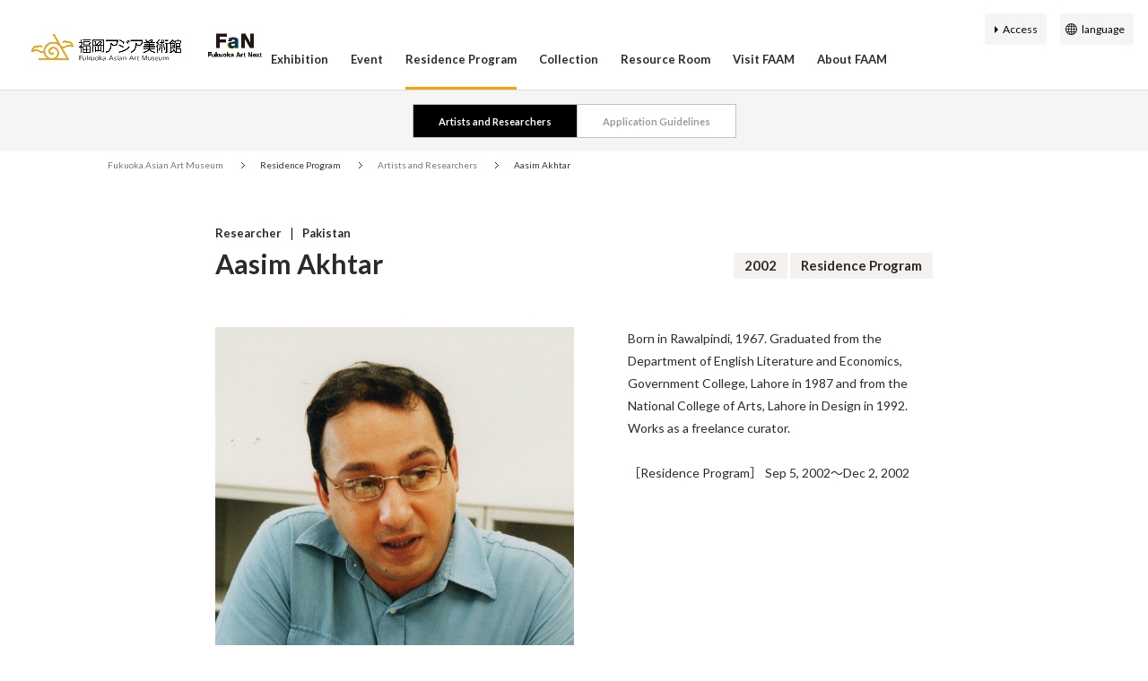

--- FILE ---
content_type: text/html; charset=UTF-8
request_url: https://faam.city.fukuoka.lg.jp/en/residence/8780/
body_size: 8468
content:
<!doctype html>
<html lang="en">
<head>

<!-- Google Tag Manager -->
<script>(function(w,d,s,l,i){w[l]=w[l]||[];w[l].push({'gtm.start':
new Date().getTime(),event:'gtm.js'});var f=d.getElementsByTagName(s)[0],
j=d.createElement(s),dl=l!='dataLayer'?'&l='+l:'';j.async=true;j.src=
'https://www.googletagmanager.com/gtm.js?id='+i+dl;f.parentNode.insertBefore(j,f);
})(window,document,'script','dataLayer','GTM-TF8M6LV');</script>
<!-- End Google Tag Manager -->

<meta charset="utf-8">
<meta name="keywords" content="美術館,福岡市,福岡アジア美術館,FUKUOKA ASIAN ART MUSEUM,リバレン,ふくおかあじあびじゅつかん">
<meta name="description" content="福岡アジア美術館は、アジアの近現代の美術作品を系統的に収集し展示する世界に唯一の美術館です。">
<meta name="viewport" content="width=device-width,user-scalable=no,maximum-scale=1">
<meta name="format-detection" content="telephone=no">
<meta http-equiv="X-UA-Compatible" content="IE=Edge,chrome=1">

<meta property="og:title" content="福岡アジア美術館">
<meta property="og:description" content="福岡アジア美術館は、アジアの近現代の美術作品を系統的に収集し展示する世界に唯一の美術館です。">
<meta property="og:type" content="website">
<meta property="og:url" content="https://faam.city.fukuoka.lg.jp/">
<meta property="og:site_name" content="福岡アジア美術館">
<meta property="og:image" content="https://faam.city.fukuoka.lg.jp/assets/img/base/ogimage.png?1200*630">

<meta name="twitter:card" content="summary_large_image">
<meta name="twitter:site" content="@faamajibi">
<meta property="twitter:title" content="福岡アジア美術館">
<meta property="twitter:description" content="福岡アジア美術館は、アジアの近現代の美術作品を系統的に収集し展示する世界に唯一の美術館です。">
<meta property="twitter:url" content="https://faam.city.fukuoka.lg.jp/">
<meta property="twitter:image" content="https://faam.city.fukuoka.lg.jp/assets/img/base/ogimage.png?1200*630">

<link rel="shortcut icon" href="/assets/img/base/favicon.ico">
<link rel="apple-touch-icon" href="/assets/img/base/apple-touch-icon.png">

<title>Aasim Akhtar | Fukuoka Asian Art Museum</title>

<link href="https://fonts.googleapis.com/css?family=Lato:300,400,400i,700,700i,900" rel="stylesheet">
<!-- <link href="https://fonts.googleapis.com/earlyaccess/notosansjapanese.css" rel="stylesheet"> -->
<link href="/assets/css/style.css?20240801" rel="stylesheet">
<!-- Google Tag Manager (noscript) -->
<noscript><iframe src="https://www.googletagmanager.com/ns.html?id=GTM-TF8M6LV"
height="0" width="0" style="display:none;visibility:hidden"></iframe></noscript>
<!-- End Google Tag Manager (noscript) -->

</head>

<body 		data-ja-url="https://faam.city.fukuoka.lg.jp/residence/8216/"
		data-en-url="https://faam.city.fukuoka.lg.jp/en/residence/8780/"
		data-ch-url=""
		data-zh-url=""
		data-ko-url=""
>

	<header id="l-header">
	<div class="l-header-inner">
		
				<div class="l-header__logo-wrap">
			<p class="l-header__logo">
				<a href="/en/">
					<img src="/assets/img/common/logo.png" alt="福岡アジア美術館" />
				</a>
			</p>
			<div class="l-header__otherlogo">
				<a href="https://fukuoka-art-next.jp/" target="_blank" class="l-header__otherlogo_link">
					<img src="/assets/img/common/fan_logo.png" alt="FaN" />
				</a>
			</div>
		</div>
				<div class="l-header-subNavi-list__item is-language-select js-language-select">
			<a href="javascript:void(0)" class="l-header-subNavi-list__itemInner"></a>
			<div class="l-header-language">
				<ul class="l-header-language-select">
					<li class="l-header-language-select-item">
						<a href="javascript:void(0)" id="set_lang_ja" hreflang="/" class="l-header-language-select-item__inner">
							<span class="l-header-language-select-item__text">日本語</span>
						</a>
					</li>
					<li class="l-header-language-select-item">
						<a href="javascript:void(0)" id="set_lang_en" hreflang="/en/" class="l-header-language-select-item__inner">
							<span class="l-header-language-select-item__text">English</span>
						</a>
					</li>
					<li class="l-header-language-select-item">
						<a href="javascript:void(0)" id="set_lang_ch" hreflang="/ch/" class="l-header-language-select-item__inner">
							<span class="l-header-language-select-item__text">簡体中文</span>
						</a>
					</li>
					<li class="l-header-language-select-item">
						<a href="javascript:void(0)" id="set_lang_zh" hreflang="/zh/" class="l-header-language-select-item__inner">
							<span class="l-header-language-select-item__text">繁体中文</span>
						</a>
					</li>
					<li class="l-header-language-select-item">
						<a href="javascript:void(0)" id="set_lang_ko" hreflang="/ko/" class="l-header-language-select-item__inner">
							<span class="l-header-language-select-item__text">한국어</span>
						</a>
					</li>
				</ul>
			</div>
		</div>

		<div id="js-fullScreenMenu" class="l-header-function slidemenu-content">
			<div class="fullScreenMenu-inner">
				<nav class="l-header-navi">
					<ul class="l-header-navi-list js-megamenu">
						<li class="l-header-navi-list__item megamenu-wrapper">
							<a href="/en/exhibition/"
								class="l-header-navi-list__itemInner megamenu-main-link slidemenu-next">Exhibition</a>
							<div class="megamenu-content slidemenu-item">
								<div class="megamenu-content-inner slidemenu-item__inner">
									<div class="l-header-megamenu">
										<div class="l-header-megamenu__inner">
											<div class="l-header-megamenu-header">
												<div class="l-header-megamenu-header__title">
													<span class="l-header-megamenu-header__titleMain">Exhibition</span>
													<!-- <small class="l-header-megamenu-header__titleSub">Exhibition</small> -->
												</div>
											</div>
											<div class="l-header-megamenu-body">
												<div class="l-header-megamenu-navi">
													<ul class="l-header-megamenu-navi-list">
														<li class="l-header-megamenu-navi-list-item">
															<a href="/en/exhibition/" class="l-header-megamenu-navi-list-item__inner">
																<div class="l-header-megamenu-navi-list-item__content">
																	<span class="l-header-megamenu-navi-list-item__text">Current
																		Exhibition</span>
																</div>
															</a>
														</li>
														<li class="l-header-megamenu-navi-list-item">
															<a href="/en/exhibition/schedule/" class="l-header-megamenu-navi-list-item__inner">
																<div class="l-header-megamenu-navi-list-item__content">
																	<span class="l-header-megamenu-navi-list-item__text">Upcoming
																		Exhibition</span>
																</div>
															</a>
														</li>
														<li class="l-header-megamenu-navi-list-item">
															<a href="/en/exhibition/archive/" class="l-header-megamenu-navi-list-item__inner">
																<div class="l-header-megamenu-navi-list-item__content">
																	<span class="l-header-megamenu-navi-list-item__text">Past
																		Exhibition</span>
																</div>
															</a>
														</li>
														<li class="l-header-megamenu-navi-list-item">
															<a href="/en/exhibition/virtual-museum/" class="l-header-megamenu-navi-list-item__inner">
																<div class="l-header-megamenu-navi-list-item__content">
																	<span class="l-header-megamenu-navi-list-item__text">Virtual
																		Museum</span>
																</div>
															</a>
														</li>
													</ul>
												</div>
												<!-- l-header-megamenu-mainNavi -->
												<div class="slidemenu-back l-header-slidemenu-back">
													<span class="l-header-slidemenu-back__text">Back</span>
												</div>
											</div>
										</div>
									</div>
								</div>
							</div>
						</li>
						<li class="l-header-navi-list__item megamenu-wrapper">
							<a href="/en/event/" class="l-header-navi-list__itemInner megamenu-main-link slidemenu-next">Event</a>
							<div class="megamenu-content slidemenu-item">
								<div class="megamenu-content-inner slidemenu-item__inner">
									<div class="l-header-megamenu">
										<div class="l-header-megamenu__inner">
											<div class="l-header-megamenu-header">
												<div class="l-header-megamenu-header__title">
													<span class="l-header-megamenu-header__titleMain">Event</span>
													<!-- <small class="l-header-megamenu-header__titleSub">EVENT</small> -->
												</div>
											</div>
											<div class="l-header-megamenu-body">
												<div class="l-header-megamenu-navi">
													<ul class="l-header-megamenu-navi-list">
														<li class="l-header-megamenu-navi-list-item">
															<a href="/en/event/" class="l-header-megamenu-navi-list-item__inner">
																<div class="l-header-megamenu-navi-list-item__content">
																	<span class="l-header-megamenu-navi-list-item__text">Latest
																		Event</span>
																</div>
															</a>
														</li>
														<li class="l-header-megamenu-navi-list-item">
															<a href="/en/event/schedule/" class="l-header-megamenu-navi-list-item__inner">
																<div class="l-header-megamenu-navi-list-item__content">
																	<span class="l-header-megamenu-navi-list-item__text">Upcoming
																		Event</span>
																</div>
															</a>
														</li>
													</ul>
												</div>
												<!-- l-header-megamenu-mainNavi -->
												<div class="slidemenu-back l-header-slidemenu-back">
													<span class="l-header-slidemenu-back__text">Back</span>
												</div>
											</div>
										</div>
									</div>
								</div>
							</div>
						</li>
						<li class="l-header-navi-list__item megamenu-wrapper">
							<a href="/en/residence/" class="l-header-navi-list__itemInner megamenu-main-link slidemenu-next">Residence
								Program</a>
							<div class="megamenu-content slidemenu-item">
								<div class="megamenu-content-inner slidemenu-item__inner">
									<div class="l-header-megamenu">
										<div class="l-header-megamenu__inner">
											<div class="l-header-megamenu-header">
												<div class="l-header-megamenu-header__title">
													<span class="l-header-megamenu-header__titleMain">Residence Program</span>
													<!-- <small class="l-header-megamenu-header__titleSub">RESIDENCE</small> -->
												</div>
											</div>
											<div class="l-header-megamenu-body">
												<div class="l-header-megamenu-navi">
													<ul class="l-header-megamenu-navi-list">
														<li class="l-header-megamenu-navi-list-item">
															<a href="/en/residence/" class="l-header-megamenu-navi-list-item__inner">
																<div class="l-header-megamenu-navi-list-item__content">
																	<span class="l-header-megamenu-navi-list-item__text">Artists
																		and
																		Researchers</span>
																</div>
															</a>
														</li>
														<li class="l-header-megamenu-navi-list-item">
															<a href="/en/residence/requirement/" class="l-header-megamenu-navi-list-item__inner">
																<div class="l-header-megamenu-navi-list-item__content">
																	<span class="l-header-megamenu-navi-list-item__text">Application
																		Guidelines</span>
																</div>
															</a>
														</li>
													</ul>
												</div>
												<!-- l-header-megamenu-mainNavi -->
												<div class="slidemenu-back l-header-slidemenu-back">
													<span class="l-header-slidemenu-back__text">Back</span>
												</div>
											</div>
										</div>
									</div>
								</div>
							</div>
						</li>
						<li class="l-header-navi-list__item megamenu-wrapper">
							<a href="/en/collections/"
								class="l-header-navi-list__itemInner megamenu-main-link slidemenu-next">Collection</a>
							<div class="megamenu-content slidemenu-item">
								<div class="megamenu-content-inner slidemenu-item__inner">
									<div class="l-header-megamenu">
										<div class="l-header-megamenu__inner">
											<div class="l-header-megamenu-header">
												<div class="l-header-megamenu-header__title">
													<span class="l-header-megamenu-header__titleMain">Collection</span>
													<!-- <small class="l-header-megamenu-header__titleSub">COLLECTION</small> -->
												</div>
											</div>
											<div class="l-header-megamenu-body">
												<div class="l-header-megamenu-navi">
													<ul class="l-header-megamenu-navi-list">
														<li class="l-header-megamenu-navi-list-item">
															<a href="/en/collections/" class="l-header-megamenu-navi-list-item__inner">
																<div class="l-header-megamenu-navi-list-item__content">
																	<span class="l-header-megamenu-navi-list-item__text">Asia
																		Collection
																		100</span>
																</div>
															</a>
														</li>
														<li class="l-header-megamenu-navi-list-item">
															<a href="/en/collection/policy/" class="l-header-megamenu-navi-list-item__inner">
																<div class="l-header-megamenu-navi-list-item__content">
																	<span class="l-header-megamenu-navi-list-item__text">Collection
																		policy</span>
																</div>
															</a>
														</li>
														<li class="l-header-megamenu-navi-list-item">
															<a target="_blank" href="https://jmapps.ne.jp/faam_en/"
																class="l-header-megamenu-navi-list-item__inner">
																<div class="l-header-megamenu-navi-list-item__content">
																	<span class="l-header-megamenu-navi-list-item__text">Collection
																		Search</span>
																</div>
															</a>
														</li>
													</ul>
												</div>
												<!-- l-header-megamenu-mainNavi -->
												<div class="slidemenu-back l-header-slidemenu-back">
													<span class="l-header-slidemenu-back__text">Back</span>
												</div>
											</div>
										</div>
									</div>
								</div>
							</div>
						</li>
						<li class="l-header-navi-list__item is-noindex megamenu-wrapper">
							<span class="l-header-navi-list__itemInner megamenu-main-link slidemenu-next">Resource Room</span>
							<div class="megamenu-content slidemenu-item">
								<div class="megamenu-content-inner slidemenu-item__inner">
									<div class="l-header-megamenu">
										<div class="l-header-megamenu__inner">
											<div class="l-header-megamenu-header">
												<div class="l-header-megamenu-header__title">
													<span class="l-header-megamenu-header__titleMain">Resource Room</span>
													<!-- <small class="l-header-megamenu-header__titleSub">RESOURCE ROOM</small> -->
												</div>
											</div>
											<div class="l-header-megamenu-body">
												<div class="l-header-megamenu-navi">
													<ul class="l-header-megamenu-navi-list">
														<li class="l-header-megamenu-navi-list-item is-external">
															<a href="https://asianart-gateway.jp/en/" target="_blank"
																class="l-header-megamenu-navi-list-item__inner">
																<div class="l-header-megamenu-navi-list-item__content">
																	<span class="l-header-megamenu-navi-list-item__text">Asian
																		Art
																		Resource
																		Room</span>
																</div>
															</a>
														</li>
														<li class="l-header-megamenu-navi-list-item is-external">
															<a href="https://ajibi.opac.jp/" target="_blank"
																class="l-header-megamenu-navi-list-item__inner">
																<div class="l-header-megamenu-navi-list-item__content">
																	<span class="l-header-megamenu-navi-list-item__text">
																		Library
																		Collection
																		Search
																	</span>
																</div>
															</a>
														</li>
													</ul>
												</div>
												<!-- l-header-megamenu-mainNavi -->
												<div class="slidemenu-back l-header-slidemenu-back">
													<span class="l-header-slidemenu-back__text">BACK</span>
												</div>
											</div>
										</div>
									</div>
								</div>
							</div>
						</li>
						<li class="l-header-navi-list__item megamenu-wrapper">
							<a href="/en/guidance/guide/"
								class="l-header-navi-list__itemInner megamenu-main-link slidemenu-next">Visit FAAM</a>
							<div class="megamenu-content slidemenu-item">
								<div class="megamenu-content-inner slidemenu-item__inner">
									<div class="l-header-megamenu">
										<div class="l-header-megamenu__inner">
											<div class="l-header-megamenu-header">
												<div class="l-header-megamenu-header__title">
													<span class="l-header-megamenu-header__titleMain">Visit FAAM</span>
													<!-- <small class="l-header-megamenu-header__titleSub">Visitor<br> Information</small> -->
												</div>
											</div>
											<div class="l-header-megamenu-body">
												<div class="l-header-megamenu-navi">
													<ul class="l-header-megamenu-navi-list">
														<li class="l-header-megamenu-navi-list-item">
															<a href="/en/guidance/guide/" class="l-header-megamenu-navi-list-item__inner">
																<div class="l-header-megamenu-navi-list-item__content">
																	<span class="l-header-megamenu-navi-list-item__text">Information</span>
																</div>
															</a>
														</li>
														<li class="l-header-megamenu-navi-list-item">
															<a href="/en/guidance/access/" class="l-header-megamenu-navi-list-item__inner">
																<div class="l-header-megamenu-navi-list-item__content">
																	<span class="l-header-megamenu-navi-list-item__text">Access</span>
																</div>
															</a>
														</li>
														<li class="l-header-megamenu-navi-list-item">
															<a href="/en/guidance/map/" class="l-header-megamenu-navi-list-item__inner">
																<div class="l-header-megamenu-navi-list-item__content">
																	<span class="l-header-megamenu-navi-list-item__text">Floor
																		map</span>
																</div>
															</a>
														</li>

														<li class="l-header-megamenu-navi-list-item">
															<a href="/en/guidance/accessibility/" class="l-header-megamenu-navi-list-item__inner">
																<div class="l-header-megamenu-navi-list-item__content">
																	<span class="l-header-megamenu-navi-list-item__text">Accessibility</span>
																</div>
															</a>
														</li>

														<li class="l-header-megamenu-navi-list-item">
															<a href="/en/guidance/facility#art_cafe" class="l-header-megamenu-navi-list-item__inner">
																<div class="l-header-megamenu-navi-list-item__content">
																	<span class="l-header-megamenu-navi-list-item__text">Art
																		Cafe＆Museum
																		Shop</span>
																</div>
															</a>
														</li>

														<li class="l-header-megamenu-navi-list-item">
															<a href="/en/guidance/facility#kids" class="l-header-megamenu-navi-list-item__inner">
																<div class="l-header-megamenu-navi-list-item__content">
																	<span class="l-header-megamenu-navi-list-item__text">Kid's
																		Corner</span>
																</div>
															</a>
														</li>
													</ul>
												</div>
												<!-- l-header-megamenu-mainNavi -->
												<div class="slidemenu-back l-header-slidemenu-back">
													<span class="l-header-slidemenu-back__text">Back</span>
												</div>
											</div>
										</div>
									</div>
								</div>
							</div>
						</li>
						<li class="l-header-navi-list__item megamenu-wrapper">
							<a href="/en/about/concept/" class="l-header-navi-list__itemInner megamenu-main-link slidemenu-next">About
								FAAM</a>
							<div class="megamenu-content slidemenu-item">
								<div class="megamenu-content-inner slidemenu-item__inner">
									<div class="l-header-megamenu">
										<div class="l-header-megamenu__inner">
											<div class="l-header-megamenu-header">
												<div class="l-header-megamenu-header__title">
													<span class="l-header-megamenu-header__titleMain">About FAAM</span>
													<!-- <small class="l-header-megamenu-header__titleSub">ABOUT</small> -->
												</div>
											</div>
											<div class="l-header-megamenu-body">
												<div class="l-header-megamenu-navi">
													<ul class="l-header-megamenu-navi-list">
														<li class="l-header-megamenu-navi-list-item">
															<a href="/en/about/concept/" class="l-header-megamenu-navi-list-item__inner">
																<div class="l-header-megamenu-navi-list-item__content">
																	<span class="l-header-megamenu-navi-list-item__text">Mission</span>
																</div>
															</a>
														</li>
														<li class="l-header-megamenu-navi-list-item">
															<a href="/en/about/activity/" class="l-header-megamenu-navi-list-item__inner">
																<div class="l-header-megamenu-navi-list-item__content">
																	<span class="l-header-megamenu-navi-list-item__text">Programs
																		at
																		FAAM</span>
																</div>
															</a>
														</li>
														<li class="l-header-megamenu-navi-list-item">
															<a href="/en/about/outline/" class="l-header-megamenu-navi-list-item__inner">
																<div class="l-header-megamenu-navi-list-item__content">
																	<span class="l-header-megamenu-navi-list-item__text">Facility
																		Guide</span>
																</div>
															</a>
														</li>
														<li class="l-header-megamenu-navi-list-item">
															<a href="/en/about/history/#a" class="l-header-megamenu-navi-list-item__inner">
																<div class="l-header-megamenu-navi-list-item__content">
																	<span class="l-header-megamenu-navi-list-item__text">History
																		of the
																		Fukuoka
																		<br class="u-show--pc" />Asian
																		Art
																		Museum</span>
																</div>
															</a>
														</li>
														<li class="l-header-megamenu-navi-list-item">
															<a href="/en/about/history/#b" class="l-header-megamenu-navi-list-item__inner">
																<div class="l-header-megamenu-navi-list-item__content">
																	<span class="l-header-megamenu-navi-list-item__text">History
																		of the
																		Asian
																		Art
																		<br class="u-show--pc" />Shows</span>
																</div>
															</a>
														</li>
														<li class="l-header-megamenu-navi-list-item">
															<a href="/en/about/publication/" class="l-header-megamenu-navi-list-item__inner">
																<div class="l-header-megamenu-navi-list-item__content">
																	<span class="l-header-megamenu-navi-list-item__text">Publication</span>
																</div>
															</a>
														</li>
														<li class="l-header-megamenu-navi-list-item">
															<a href="/en/about/curatorial/" class="l-header-megamenu-navi-list-item__inner">
																<div class="l-header-megamenu-navi-list-item__content">
																	<span class="l-header-megamenu-navi-list-item__text">Curatorial Staff</span>
																</div>
															</a>
														</li>
													</ul>
												</div>
												<!-- l-header-megamenu-mainNavi -->
												<div class="slidemenu-back l-header-slidemenu-back">
													<span class="l-header-slidemenu-back__text">Back</span>
												</div>
											</div>
										</div>
									</div>
								</div>
							</div>
						</li>
					</ul>
				</nav>

				<div class="l-header-subNavi">
					<ul class="l-header-subNavi-list">
						<li class="l-header-subNavi-list__item">
							<a href="/en/guidance/access/" class="l-header-subNavi-list__itemInner">Access</a>
						</li>
						<li class="l-header-subNavi-list__item is-language-select js-language-select">
							<a href="javascript:void(0)" class="l-header-subNavi-list__itemInner">language</a>
							<div class="l-header-language">
								<ul class="l-header-language-select">
									<li class="l-header-language-select-item">
										<a href="javascript:void(0)" id="set_lang_ja" hreflang="/"
											class="l-header-language-select-item__inner">
											<span class="l-header-language-select-item__text">日本語</span>
										</a>
									</li>
									<li class="l-header-language-select-item">
										<a href="javascript:void(0)" id="set_lang_en" hreflang="/en/"
											class="l-header-language-select-item__inner">
											<span class="l-header-language-select-item__text">English</span>
										</a>
									</li>
									<li class="l-header-language-select-item">
										<a href="javascript:void(0)" id="set_lang_ch" hreflang="/ch/"
											class="l-header-language-select-item__inner">
											<span class="l-header-language-select-item__text">簡体中文</span>
										</a>
									</li>
									<li class="l-header-language-select-item">
										<a href="javascript:void(0)" id="set_lang_zh" hreflang="/zh/"
											class="l-header-language-select-item__inner">
											<span class="l-header-language-select-item__text">繁体中文</span>
										</a>
									</li>
									<li class="l-header-language-select-item">
										<a href="javascript:void(0)" id="set_lang_ko" hreflang="/ko/"
											class="l-header-language-select-item__inner">
											<span class="l-header-language-select-item__text">한국어</span>
										</a>
									</li>
								</ul>
							</div>
						</li>
					</ul>
				</div>

				<div class="l-header-sns">
					<ul class="c-sns-list">
						<li class="c-sns-list__item is-facebook">
							<a href="https://www.facebook.com/fukuokaasianartmuseum/" class="c-sns-list__itemInner" target="_blank">
								<i class="c-sns-list__itemIcon"></i>
							</a>
						</li>
						<li class="c-sns-list__item is-twitter">
							<a href="https://twitter.com/faamajibi" class="c-sns-list__itemInner" target="_blank">
								<i class="c-sns-list__itemIcon"></i>
							</a>
						</li>
						<li class="c-sns-list__item is-instagram">
							<a href="https://www.instagram.com/fukuoka_asian_art_museum/" class="c-sns-list__itemInner"
								target="_blank">
								<i class="c-sns-list__itemIcon"></i>
							</a>
						</li>
						<!-- <li class="c-sns-list__item is-line">
                            <a
                                href="http://nav.cx/gpewVEs"
                                class="c-sns-list__itemInner"
                                target="_blank"
                            >
                                <i class="c-sns-list__itemIcon"></i>
                            </a>
                        </li> -->
						<li class="c-sns-list__item is-faam">
							<a href="http://faamajibi.blogspot.com/" class="c-sns-list__itemInner" target="_blank">
								<i class="c-sns-list__itemIcon"></i>
							</a>
						</li>
					</ul>
				</div>
			</div>
		</div>
	</div>
	<!-- /l-header-inner -->
</header>
<!-- /#globalHeader -->
	<div id="l-contents" class="is-col--1 is-contents-width--s">

		<div class="l-localNavi">
	<div class="l-localNavi__inner">
		<div class="l-localNavi-list">
			<div class="l-localNavi-list-item">
				<a href="/en/residence/" class="l-localNavi-list-item__inner">
					<span class="l-localNavi-list-item__text">Artists and Researchers</span>
				</a>
			</div>
			<div class="l-localNavi-list-item">
				<a href="/en/residence/requirement/" class="l-localNavi-list-item__inner">
					<span class="l-localNavi-list-item__text">Application Guidelines</span>
				</a>
			</div>
		</div>
	</div>
</div><!-- l-localNavi -->

		<div class="l-breadcrumb is-simple">
	<div class="l-breadcrumb__inner">
		<ul class="l-breadcrumb-list">
						<li class="l-breadcrumb-list__item">
				<a href="/en/">
					<span class="l-breadcrumb-list__text">Fukuoka Asian Art Museum</span>
				</a>
			</li>
							<li class="l-breadcrumb-list__item">
										<span class="l-breadcrumb-list__text">Residence Program</span>
								</li>
							<li class="l-breadcrumb-list__item">
									<a href="/en/residence/">
					<span class="l-breadcrumb-list__text">Artists and Researchers</span>
				</a>
								</li>
							<li class="l-breadcrumb-list__item">
										<span class="l-breadcrumb-list__text">Aasim Akhtar</span>
								</li>
									</ul>
	</div>
</div><!-- breadcrumb -->
		<div id="l-contents-detail">

			<main id="l-main">

				<div class="residence-detail">

					<div class="residence-detail-header">
						<div class="residence-detail-header-content">
							<div class="residence-detail-header__label">
																																<span class="residence-detail-header__labelItem">Researcher</span>
																								<span class="residence-detail-header__labelItem">Pakistan</span>
							</div>
							<h1 class="residence-detail-header__name">
								<span class="residence-detail-header__nameMain">Aasim Akhtar</span>
															</h1>
						</div>
						<div class="residence-detail-header-sub">
							<div class="residence-detail-header__exLabel">
								<span class="residence-detail-header__exLabelItem">2002<small></small></span>
								<span class="residence-detail-header__exLabelItem">Residence Program</span>
							</div>
						</div>
					</div>

					<div class="residence-detail-profile">
												<div class="residence-detail-profile-image">
							<img src="https://faam.city.fukuoka.lg.jp/manager/wp-content/uploads/2019/09/h_38-1024x1024.jpg" alt="">
						</div>
												<div class="residence-detail-profile-content">
							<div class="residence-detail-profile-content__text">
								<p>Born in Rawalpindi, 1967. Graduated from the Department of English Literature and Economics, Government College, Lahore in 1987 and from the National College of Arts, Lahore in Design in 1992. Works as a freelance curator.</p>
								<br>
																［Residence Program］
																Sep 5, 2002〜Dec 2, 2002																<br>
															</div>
						</div>
					</div><!-- residence-detail-profile -->

					<div class="residence-detail-body">
																		<div class="l-section u-autoSpacer">
							<div class="c-heading-h2">
								<h2 class="c-heading-h2__text">Exchange Activities</h2>
							</div>
							<div class="c-common-el__p"><p>Aasim Akhtar targeted his research on fashion designers and textile artists in Japan, and especially on how the Japanese outlook on nature and traditional culture are interpreted in their works. He took a long-term research trip of almost one month, during which he visited museums and conducted interviews to fashion designers.</p>
</div>

							<div class="c-imageSlider swiper-container js-imageSlider">
								<div class="swiper-wrapper">
																	</div><!-- swiper-wrapper -->
								<div class="swiper-imageSlider-pagination"></div>
							</div><!-- swiper-container -->
						</div>
												<div class="l-section u-autoSpacer">
							<div class="c-heading-h2">
								<h2 class="c-heading-h2__text">Activity Schedule</h2>
							</div>
							<div class="c-common-el__p"><p><b>September 5 </b><br />
Arrived in Fukuoka.<br />
<b>September 13</b><br />
Attended the opening of "Focus on Asia 2002 - Fukuoka International Film Festival".<br />
<b>September 14 </b><br />
Explained what he was going to do during his residency to the volunteer staff at AJIBI Hall.<br />
<b>September 18</b><br />
Visited Fukuoka Art Museum.<br />
<b>September 27</b><br />
Visited Amagi and Akizuki. Attended the class on Amagi Shibori (tie dye) technique at Amagi City Community Center.<br />
<b>September 28</b><br />
Visited the studio of Mr. Fuji Hiroshi, a contemporary artist based in Fukuoka.<br />
<b>October 7</b><br />
Viewed the traditional crafts of Yame. In addition to fabric factory of Kurume Gasuri, he visited workshops of handmade paper and bamboo crafts.<br />
<b>October 14 - November 9 </b><br />
Research trip to Hiroshima, Tokyo and Kyoto. Visited places include Hiroshima City Museum of Contemporary Art, Bunkamura (The Museum), Daimaru Museum, Tokyo, Museum, Hara Museum of Contemporary Art, Tokyo National Museum, Bunka Gakuen Costume Museum. He also interviewed Mr. Jurgen Lehl and visited the office of Mr. Museum of Contemporary Art, Tokyo, Tokyo Metropolitan Museum of Photography, Tokyo Metropolitan Teien Art Miyake Issey.<br />
 <b>November 21, 28 </b><br />
Presented a lecture series entitled "Aasim's Lectures on Pakistani Art".<br />
<b>December 2</b><br />
Left Fukuoka.</p>
</div>

							<div class="c-imageSlider swiper-container js-imageSlider">
								<div class="swiper-wrapper">
																	</div><!-- swiper-wrapper -->
								<div class="swiper-imageSlider-pagination"></div>
							</div><!-- swiper-container -->
						</div>
												
						
												<div class="l-section u-autoSpacer">
							<div class="c-heading-h2">
								<h2 class="c-heading-h2__text">Resident artists from the same year</h2>
							</div>
							<div class="c-list-residence">
																<div class="c-list-residence-item">
	<a href="https://faam.city.fukuoka.lg.jp/en/residence/8774/" class="c-list-residence-item__inner">
		<div class="c-list-residence-item__header">
			<div class="c-list-residence-item__image">
				<img class="lazyload" src="https://faam.city.fukuoka.lg.jp/manager/wp-content/uploads/2019/09/i_32-528x720.jpg" alt="i_32">
			</div>
			<div class="c-list-residence-item__coin">
				<img class="lazyload" src="https://faam.city.fukuoka.lg.jp/manager/wp-content/uploads/2019/09/h_32-720x720.jpg" alt="h_32">
			</div>
		</div>
		<div class="c-list-residence-item__main">
			<span class="c-list-residence-item__label">Residence Program</span>
			<h3 class="c-list-residence-item__title">Tashi Penjor							</h3>
			<div class="c-list-residence-item__meta">
				<span class="c-list-residence-item__country">Bhutan</span>
				<span class="c-list-residence-item__date">
					2002.6.4〜2002.7.4									</span>
			</div>
		</div>
	</a>
</div><!-- c-list-residence-item -->																<div class="c-list-residence-item">
	<a href="https://faam.city.fukuoka.lg.jp/en/residence/8775/" class="c-list-residence-item__inner">
		<div class="c-list-residence-item__header">
			<div class="c-list-residence-item__image">
				<img class="lazyload" src="https://faam.city.fukuoka.lg.jp/manager/wp-content/uploads/2019/09/i_33-720x511.jpg" alt="i_33">
			</div>
			<div class="c-list-residence-item__coin">
				<img class="lazyload" src="https://faam.city.fukuoka.lg.jp/manager/wp-content/uploads/2019/09/h_33-713x720.jpg" alt="h_33">
			</div>
		</div>
		<div class="c-list-residence-item__main">
			<span class="c-list-residence-item__label">Residence Program</span>
			<h3 class="c-list-residence-item__title">Soeung Vannara							</h3>
			<div class="c-list-residence-item__meta">
				<span class="c-list-residence-item__country">Cambodia</span>
				<span class="c-list-residence-item__date">
					2002.6.4〜2002.9.3									</span>
			</div>
		</div>
	</a>
</div><!-- c-list-residence-item -->																<div class="c-list-residence-item">
	<a href="https://faam.city.fukuoka.lg.jp/en/residence/8778/" class="c-list-residence-item__inner">
		<div class="c-list-residence-item__header">
			<div class="c-list-residence-item__image">
				<img class="lazyload" src="/assets/img/common/noimg.png" alt="no-image">
			</div>
			<div class="c-list-residence-item__coin">
				<img class="lazyload" src="https://faam.city.fukuoka.lg.jp/manager/wp-content/uploads/2019/09/h_36-718x720.jpg" alt="h_36">
			</div>
		</div>
		<div class="c-list-residence-item__main">
			<span class="c-list-residence-item__label">Residence Program</span>
			<h3 class="c-list-residence-item__title">Rinchen Wangyel							</h3>
			<div class="c-list-residence-item__meta">
				<span class="c-list-residence-item__country">Bhutan</span>
				<span class="c-list-residence-item__date">
					2002.6.4〜2002.7.4									</span>
			</div>
		</div>
	</a>
</div><!-- c-list-residence-item -->																<div class="c-list-residence-item">
	<a href="https://faam.city.fukuoka.lg.jp/en/residence/8779/" class="c-list-residence-item__inner">
		<div class="c-list-residence-item__header">
			<div class="c-list-residence-item__image">
				<img class="lazyload" src="/assets/img/common/noimg.png" alt="no-image">
			</div>
			<div class="c-list-residence-item__coin">
				<img class="lazyload" src="https://faam.city.fukuoka.lg.jp/manager/wp-content/uploads/2019/09/h_37-720x720.jpg" alt="h_37">
			</div>
		</div>
		<div class="c-list-residence-item__main">
			<span class="c-list-residence-item__label">Residence Program</span>
			<h3 class="c-list-residence-item__title">Ye Myat Aung							</h3>
			<div class="c-list-residence-item__meta">
				<span class="c-list-residence-item__country">Myanmar</span>
				<span class="c-list-residence-item__date">
					2002.6.4〜2002.9.3									</span>
			</div>
		</div>
	</a>
</div><!-- c-list-residence-item -->																<div class="c-list-residence-item">
	<a href="https://faam.city.fukuoka.lg.jp/en/residence/8776/" class="c-list-residence-item__inner">
		<div class="c-list-residence-item__header">
			<div class="c-list-residence-item__image">
				<img class="lazyload" src="https://faam.city.fukuoka.lg.jp/manager/wp-content/uploads/2019/09/i_34-720x578.jpg" alt="i_34">
			</div>
			<div class="c-list-residence-item__coin">
				<img class="lazyload" src="https://faam.city.fukuoka.lg.jp/manager/wp-content/uploads/2019/09/h_34-720x720.jpg" alt="h_34">
			</div>
		</div>
		<div class="c-list-residence-item__main">
			<span class="c-list-residence-item__label">Residence Program</span>
			<h3 class="c-list-residence-item__title">Zakaria Bin Omar							</h3>
			<div class="c-list-residence-item__meta">
				<span class="c-list-residence-item__country">Brunei</span>
				<span class="c-list-residence-item__date">
					2002.9.4〜2002.12.3									</span>
			</div>
		</div>
	</a>
</div><!-- c-list-residence-item -->																<div class="c-list-residence-item">
	<a href="https://faam.city.fukuoka.lg.jp/en/residence/8777/" class="c-list-residence-item__inner">
		<div class="c-list-residence-item__header">
			<div class="c-list-residence-item__image">
				<img class="lazyload" src="https://faam.city.fukuoka.lg.jp/manager/wp-content/uploads/2019/09/i_35-720x489.jpg" alt="i_35">
			</div>
			<div class="c-list-residence-item__coin">
				<img class="lazyload" src="https://faam.city.fukuoka.lg.jp/manager/wp-content/uploads/2019/09/サリタ-顔-580x720.jpg" alt="サリタ (顔)">
			</div>
		</div>
		<div class="c-list-residence-item__main">
			<span class="c-list-residence-item__label">Residence Program</span>
			<h3 class="c-list-residence-item__title">Sarita Dongol							</h3>
			<div class="c-list-residence-item__meta">
				<span class="c-list-residence-item__country">Nepal</span>
				<span class="c-list-residence-item__date">
					2002.9.7〜2002.12.6									</span>
			</div>
		</div>
	</a>
</div><!-- c-list-residence-item -->																<div class="c-list-residence-item">
	<a href="https://faam.city.fukuoka.lg.jp/en/residence/9362/" class="c-list-residence-item__inner">
		<div class="c-list-residence-item__header">
			<div class="c-list-residence-item__image">
				<img class="lazyload" src="/assets/img/common/noimg.png" alt="no-image">
			</div>
			<div class="c-list-residence-item__coin">
				<img class="lazyload" src="https://faam.city.fukuoka.lg.jp/manager/wp-content/uploads/2019/09/h_39-720x720.jpg" alt="h_39">
			</div>
		</div>
		<div class="c-list-residence-item__main">
			<span class="c-list-residence-item__label">Support</span>
			<h3 class="c-list-residence-item__title">Norovtseren Oyuntegsh							</h3>
			<div class="c-list-residence-item__meta">
				<span class="c-list-residence-item__country">Mongolia</span>
				<span class="c-list-residence-item__date">
					2002.10.15〜2003.3.7									</span>
			</div>
		</div>
	</a>
</div><!-- c-list-residence-item -->															</div>
						</div>
											</div>
				</div><!-- residence-detail -->

			</main><!-- l-main -->

		</div><!-- /l-contents-detail -->

		<div class="l-breadcrumb">
	<div class="l-breadcrumb__inner">
		<ul class="l-breadcrumb-list">
						<li class="l-breadcrumb-list__item">
				<a href="/en/">
					<span class="l-breadcrumb-list__text">Fukuoka Asian Art Museum</span>
				</a>
			</li>
							<li class="l-breadcrumb-list__item">
										<span class="l-breadcrumb-list__text">Residence Program</span>
								</li>
							<li class="l-breadcrumb-list__item">
									<a href="/en/residence/">
					<span class="l-breadcrumb-list__text">Artists and Researchers</span>
				</a>
								</li>
							<li class="l-breadcrumb-list__item">
										<span class="l-breadcrumb-list__text">Aasim Akhtar</span>
								</li>
									</ul>
	</div>
</div><!-- breadcrumb -->
	</div><!-- /l-contents -->

	
<footer id="l-footer">
    <div class="l-footer-banner">
    <div class="l-footer-banner__inner">
      <div class="l-footer-banner-list">
                        <div class="l-footer-banner-list-item">
          <a href="https://dr-noutore.jp" data-label="ドクター脳トレ" class="l-footer-banner-list-item__inner ga_BasicBannerClick" target="_blank">
            <img src="https://faam.city.fukuoka.lg.jp/manager/wp-content/uploads/2023/04/200x640.png" alt="ドクター脳トレ">
          </a>
        </div>
                        <div class="l-footer-banner-list-item">
          <a href="https://www.ngs-net.co.jp/golf-kaiinken" data-label="(株)西日本ゴルフサービス" class="l-footer-banner-list-item__inner ga_BasicBannerClick" target="_blank">
            <img src="https://faam.city.fukuoka.lg.jp/manager/wp-content/uploads/2022/09/西日本ゴルフサービス.png" alt="(株)西日本ゴルフサービス">
          </a>
        </div>
                        <div class="l-footer-banner-list-item">
          <a href="https://faam.city.fukuoka.lg.jp/topics/9278/" data-label="福岡アジア美術館公式ウェブサイト・バナー広告募集のお知らせ" class="l-footer-banner-list-item__inner ga_BasicBannerClick" target="_blank">
            <img src="https://faam.city.fukuoka.lg.jp/manager/wp-content/uploads/2025/11/広告募集用バナー.jpg" alt="福岡アジア美術館公式ウェブサイト・バナー広告募集のお知らせ">
          </a>
        </div>
              </div>
    </div>
  </div>
  
  <div class="l-footer-image">
    <div class="l-footer-image-pc">
      <img src="/assets/img/common/footer_image.png" class="is-pc" alt="footer-image-pc">
    </div>
    <div class="l-footer-image-sp">
      <img src="/assets/img/common/footer_image_sp.png" class="is-sp" alt="footer-image-sp">
    </div>
  </div>

  <div class="l-footer-main">
    <div class="l-footer-main__inner">
      <div class="l-footer-main-header">
        <p class="l-footer-main-header__title">Fukuoka Asian Art Museum</p>
        <ul class="l-footer-main-header-sns">
          <li class="l-footer-main-header-sns__item is-facebook">
            <a href="https://www.facebook.com/fukuokaasianartmuseum/" class="l-footer-main-header-sns__itemInner" target="_blank">
              <i class="l-footer-main-header-sns__itemIcon"></i>
            </a>
          </li>
          <li class="l-footer-main-header-sns__item is-twitter">
            <a href="https://twitter.com/faamajibi" class="l-footer-main-header-sns__itemInner" target="_blank">
              <i class="l-footer-main-header-sns__itemIcon"></i>
            </a>
          </li>
          <li class="l-footer-main-header-sns__item is-instagram">
            <a href="https://www.instagram.com/fukuoka_asian_art_museum/" class="l-footer-main-header-sns__itemInner" target="_blank">
              <i class="l-footer-main-header-sns__itemIcon"></i>
            </a>
          </li>
          <!-- <li class="l-footer-main-header-sns__item is-line">
            <a href="http://nav.cx/gpewVEs" class="l-footer-main-header-sns__itemInner" target="_blank">
              <i class="l-footer-main-header-sns__itemIcon"></i>
            </a>
          </li> -->
          <li class="l-footer-main-header-sns__item is-faam">
            <a href="http://faamajibi.blogspot.com/" class="l-footer-main-header-sns__itemInner" target="_blank">
              <i class="l-footer-main-header-sns__itemIcon"></i>
            </a>
          </li>
        </ul>
      </div><!-- /l-footer-main-header -->

       <div class="l-footer-main-body">

         <div class="l-footer-main-body-info">
           <dl class="l-footer-main-body-info__item">
             <dt class="l-footer-main-body-info__itemTitle">Address</dt>
             <dd class="l-footer-main-body-info__itemText">
               7 & 8th Floor, Riverain Center Bldg.,<br>
               3-1 Shimokawabata-machi, Hakata-ku, Fukuoka City, Japan
             </dd>
           </dl>
           <dl class="l-footer-main-body-info__item">
             <dt class="l-footer-main-body-info__itemTitle">Tel</dt>
             <dd class="l-footer-main-body-info__itemText">
               092-263-1100
             </dd>
           </dl>
           <dl class="l-footer-main-body-info__item">
             <dt class="l-footer-main-body-info__itemTitle">Fax</dt>
             <dd class="l-footer-main-body-info__itemText">
               092-263-1105
             </dd>
           </dl>
           <dl class="l-footer-main-body-info__item">
             <dt class="l-footer-main-body-info__itemTitle">Gallery Opening Hours</dt>
             <dd class="l-footer-main-body-info__itemText">
               9:30〜 18:00（Until 20:00 on Fridays and Saturdays）<br/>
               *Last admission is 30min before closing.
             </dd>
           </dl>
           <dl class="l-footer-main-body-info__item">
             <dt class="l-footer-main-body-info__itemTitle">Museum Opening Hours</dt>
             <dd class="l-footer-main-body-info__itemText">
               9:30〜 19:30（Until 20:00 on Fridays and Saturdays）
             </dd>
           </dl>
           <dl class="l-footer-main-body-info__item">
             <dt class="l-footer-main-body-info__itemTitle">Closed</dt>
             <dd class="l-footer-main-body-info__itemText">
               Wednesdays (or the following day if Wednesday is a national holiday)<br>
               New Year Days (26 Dec - 1 Jan)
             </dd>
           </dl>

         </div>

         <div class="l-footer-main-body-link">
           <div class="l-footer-main-body-link-list">
             <ul class="l-footer-main-body-link-list__section">
               <li class="l-footer-main-body-link-list__item">
                 <a href="/en/exhibition/">Exhibition</a>
               </li>
               <li class="l-footer-main-body-link-list__item">
                 <a href="/en/event/">Event</a>
               </li>
               <li class="l-footer-main-body-link-list__item">
                 <a href="/en/residence/">Residence Program</a>
               </li>
               <li class="l-footer-main-body-link-list__item">
                  <a href="/en/collections/">Collection</a>
                </li>
                <li class="l-footer-main-body-link-list__item">
                    <a href="/en/guidance/guide/">Visit FAAM</a>
                  </li>
             </ul>
             <ul class="l-footer-main-body-link-list__section">
                <li class="l-footer-main-body-link-list__item">
                  <a href="/en/about/concept/">About FAAM</a>
                </li>
               <li class="l-footer-main-body-link-list__item">
                 <a href="/en/guidance/access/">Access</a>
               </li>
               <li class="l-footer-main-body-link-list__item">
                 <a href="/en/topics/">News</a>
               </li>
               <li class="l-footer-main-body-link-list__item">
                 <a href="/en/link/" target="_blank">Links</a>
               </li>
               <li class="l-footer-main-body-link-list__item">
                 <a href="/en/sitemap/">Sitemap</a>
               </li>
             </ul>
           </div>
           <div class="l-footer-main-body-link-banner">
            <!-- <div class="l-footer-main-body-link-banner__item">
              <a href="http://f-museum.city.fukuoka.lg.jp/" target="_blank"
                class="l-footer-main-body-link-banner__content">
                <img src="/assets/img/common/logo_gac.jpg">
                <span class="svg-fukuoka_museum">
                  <svg pointer-events="none">
                    <use xlink:href="/assets/svg/sprite.svg#fukuoka_museum"></use>
                  </svg>
                </span>
              </a>
            </div> -->
            <div class="l-footer-main-body-link-banner__item">
              <a href="https://artsandculture.google.com/partner/fukuoka-asian-art-museum?hl=ja" target="_blank"
                class="l-footer-main-body-link-banner__content">
                <img src="/assets/img/common/logo_gac.jpg">
                <!-- <span class="svg-art_culture">
                  <svg pointer-events="none">
                    <use xlink:href="/assets/svg/sprite.svg#art_culture"></use>
                  </svg>
                </span> -->
              </a>
            </div>
          </div>

         </div>

       </div><!-- /l-footer-main-body -->


       <div class="l-footer-main-bottom">

         <small class="l-footer-main-bottom__copyright">&copy; FUKUOKA ASIAN ART MUSEUM</small>

         <ul class="l-footer-main-bottom-link">
           <li class="l-footer-main-bottom-link__item">
             <a href="/en/inquiry/" class="l-footer-main-bottom-link__itemText">Contact us</a>
           </li>
           <li class="l-footer-main-bottom-link__item">
             <a href="/en/policy/" class="l-footer-main-bottom-link__itemText">Site Policy</a>
           </li>
         </ul>

       </div><!-- /l-footer-main-bottom -->

    </div>
  </div>

</footer><!-- /#globalFooter -->

<div class="c-scrollPageTop">
    <a href="#" data-scroll></a>
</div><!-- /scrollToPageTop -->

<script src="/assets/js/vendor.js?2"></script>
<script src="/assets/js/main.js?2"></script>
</body>
</html>


--- FILE ---
content_type: text/css
request_url: https://faam.city.fukuoka.lg.jp/assets/css/style.css?20240801
body_size: 53997
content:
@import url("https://fonts.googleapis.com/css?family=Noto+Sans+JP&display=swap");@keyframes wink{0%{opacity:0.5}100%{opacity:1}}@font-face{font-family:"myfont";src:url("/assets/fonts/myfont.eot");src:url("/assets/fonts/myfont.eot?#iefix") format("eot"),url("/assets/fonts/myfont.woff") format("woff"),url("/assets/fonts/myfont.ttf") format("truetype"),url("/assets/fonts/myfont.svg#myfont") format("svg");font-weight:normal;font-style:normal}.myfont{display:inline-block;font-family:"myfont";font-style:normal;font-weight:normal;line-height:1;-webkit-font-smoothing:antialiased;-moz-osx-font-smoothing:grayscale}.myfont-lg{font-size:1.3333333333333333em;line-height:0.75em;vertical-align:-15%}.myfont-2x{font-size:2em}.myfont-3x{font-size:3em}.myfont-4x{font-size:4em}.myfont-5x{font-size:5em}.myfont-fw{width:1.2857142857142858em;text-align:center}.myfont-sns_facebook:before{content:"\EA01"}.myfont-sns_facebook2:before{content:"\EA02"}.myfont-sns_twitter:before{content:"\EA03"}.myfont-sns_line:before{content:"\EA04"}.myfont-sns_line2:before{content:"\EA05"}.myfont-sns_line3:before{content:"\EA06"}.myfont-sns_line4:before{content:"\EA07"}.myfont-sns_instagram:before{content:"\EA08"}.myfont-triangle-top01:before{content:"\EA09"}.myfont-triangle-right01:before{content:"\EA0A"}.myfont-triangle-bottom01:before{content:"\EA0B"}.myfont-triangle-left01:before{content:"\EA0C"}.myfont-faam_icon:before{content:"\EA0D"}.myfont-arrow_top01:before{content:"\EA0E"}.myfont-arrow_right01:before{content:"\EA0F"}.myfont-arrow_bottom01:before{content:"\EA10"}.myfont-arrow_left01:before{content:"\EA11"}.myfont-arrow_right02:before{content:"\EA12"}.myfont-arrow_left02:before{content:"\EA13"}.myfont-plus:before{content:"\EA14"}.myfont-minus:before{content:"\EA15"}.myfont-word_icon:before{content:"\EA16"}.myfont-pdf_icon:before{content:"\EA17"}.myfont-circle_arrow_top01:before{content:"\EA18"}.myfont-circle_arrow_bottom01:before{content:"\EA19"}.myfont-arrow_right04:before{content:"\EA1A"}.myfont-pagenation_arrow_right:before{content:"\EA1B"}.myfont-pagenation_arrow_left:before{content:"\EA1C"}.myfont-arrow_right05:before{content:"\EA1D"}.myfont-circle_arrow_left02:before{content:"\EA1E"}.myfont-window:before{content:"\EA1F"}.myfont-mail:before{content:"\EA20"}.myfont-link:before{content:"\EA21"}.myfont-language:before{content:"\EA22"}.myfont-sns_x:before{content:"\EA23"}html,body,div,span,applet,object,iframe,h1,h2,h3,h4,h5,h6,p,blockquote,pre,a,abbr,acronym,address,big,cite,code,del,dfn,em,img,ins,kbd,q,s,samp,small,strike,strong,sub,sup,tt,var,b,u,i,center,dl,dt,dd,ol,ul,li,fieldset,form,label,legend,table,caption,tbody,tfoot,thead,tr,th,td,article,aside,canvas,details,embed,figure,figcaption,footer,header,hgroup,menu,nav,output,ruby,section,summary,time,mark,audio,video{margin:0;padding:0;border:0;outline:0;vertical-align:baseline;background:transparent;font-size:100%}html{line-height:1}article,aside,details,figcaption,figure,footer,header,hgroup,main,menu,nav,section,summary{display:block}h1,h2,h3,h4,h5,h6{font-weight:400}dl,dt,dd,ul,li{list-style:none}nav ul{list-style:none}blockquote,q{quotes:none}blockquote:before,blockquote:after,q:before,q:after{content:'';content:none}img{vertical-align:bottom;max-width:100%;height:auto;backface-visibility:hidden}ins{color:#000;text-decoration:none}mark{background-color:#ff9;color:#000;font-style:italic;font-weight:bold}del{text-decoration:line-through}abbr[title],dfn[title]{border-bottom:1px dotted;cursor:help}table{border-collapse:collapse;border-spacing:0}hr{display:block;height:1px;border:0;border-top:1px dotted #bbb;margin:1em 0;padding:0}input,select{vertical-align:middle}input,button,textarea,select{margin:0;padding:0;vertical-align:middle;font-size:inherit;color:inherit;background:none;border:none;border-radius:0;outline:none;-webkit-appearance:none;-moz-appearance:none;-o-appearance:none;-ms-appearance:none;appearance:none}[type="search"]::-webkit-search-cancel-button,[type="search"]::-webkit-search-decoration{-webkit-appearance:none}address{font-style:normal}*,*:before,*:after{-moz-box-sizing:border-box;-webkit-box-sizing:border-box;box-sizing:border-box}*:before,*:after{font-weight:normal;font-style:normal;-webkit-font-smoothing:antialiased}html{font-family:"Lato","ヒラギノ角ゴ ProN W3","Hiragino Kaku Gothic ProN",'Noto Sans JP',"メイリオ",Meiryo,sans-serif;font-size:62.5%;font-feature-settings:"pkna"}html[lang="zh-cmn-Hans"]{font-family:"SF Pro SC","SF Pro Text","SF Pro Icons","PingFang SC","Helvetica Neue","Helvetica","Arial",sans-serif}html[lang="zh-cmn-Hant"]{font-family:"SF Pro HK","SF Pro Text","SF Pro Icons","PingFang HK","Helvetica Neue","Helvetica","Arial",sans-serif}html[lang="ko"]{font-family:"SF Pro KR","SF Pro Text","SF Pro Icons","Apple Gothic","HY Gulim","MalgunGothic","HY Dotum","Lexi Gulim","Helvetica Neue","Helvetica","Arial",sans-serif}html input,html button,html textarea{font-family:"Lato","Noto Sans Japanese","ヒラギノ角ゴ ProN W3","Hiragino Kaku Gothic ProN","メイリオ",Meiryo,sans-serif}html[lang="zh-cmn-Hans"] input,html[lang="zh-cmn-Hans"] button,html[lang="zh-cmn-Hans"] textarea{font-family:"SF Pro SC","SF Pro Text","SF Pro Icons","PingFang SC","Helvetica Neue","Helvetica","Arial",sans-serif}html[lang="zh-cmn-Hant"] input,html[lang="zh-cmn-Hant"] button,html[lang="zh-cmn-Hant"] textarea{font-family:"SF Pro HK","SF Pro Text","SF Pro Icons","PingFang HK","Helvetica Neue","Helvetica","Arial",sans-serif}html[lang="ko"] input,html[lang="ko"] button,html[lang="ko"] textarea{font-family:"SF Pro KR","SF Pro Text","SF Pro Icons","Apple Gothic","HY Gulim","MalgunGothic","HY Dotum","Lexi Gulim","Helvetica Neue","Helvetica","Arial",sans-serif}body{width:100%;font-size:14px;font-size:1.4rem;-webkit-text-size-adjust:100%;-webkit-font-smoothing:antialiased;-moz-osx-font-smoothing:grayscale;line-height:1;color:#2B2B2B;word-break:break-word}.clearfix:after{content:".";display:block;height:0;clear:both;visibility:hidden;overflow:hidden;font-size:0.1em;line-height:0}.clearfix{min-height:1px}* html .clearfix{height:1px}a{color:#F27900;text-decoration:none;-webkit-tap-highlight-color:rgba(0,0,0,0);cursor:pointer;text-decoration-color:#2B2B2B}a:hover{text-decoration-color:#2B2B2B;text-decoration:underline}a[href*="tel"]:hover{text-decoration:none;cursor:default}a img{-ms-interpolation-mode:bicubic}#l-contents{position:relative;background-color:#fff;border-top:solid 1px #dfdfdf;z-index:99}#l-contents.is-top{border-top:none}@media only screen and (max-width: 1024px){#l-contents{background-color:#fff}}#l-contents.is-col--2:before{position:absolute;top:0;left:0;display:block;content:"";width:100%;height:114px;background:#E6E6E6;z-index:-1}@media only screen and (max-width: 768px){#l-contents.is-col--2:before{height:105px}}#l-contents #l-contents-detail{position:relative;overflow:hidden;z-index:1}#l-contents.is-col--1 #l-contents-detail{padding-right:40px;padding-left:40px}@media only screen and (max-width: 599px){#l-contents.is-col--1 #l-contents-detail{padding-right:30px;padding-left:30px}}#l-contents.is-col--1.is-top #l-contents-detail{padding-right:0;padding-left:0}#l-contents.is-col--2 #l-contents-detail{-js-display:flex;display:-webkit-flex;display:-ms-flex;display:flex;-webkit-justify-content:space-between;-ms-justify-content:space-between;justify-content:space-between;max-width:1320px;margin:0 auto;padding:0 40px 80px 40px}@media only screen and (max-width: 768px){#l-contents.is-col--2 #l-contents-detail{display:block;padding:0}}#l-contents.is-col--1 #l-contents-detail #l-main{width:100%;max-width:1040px;margin:0 auto;padding-bottom:70px}.is-col--1#l-contents.is-contents-width--s #l-contents-detail #l-main{max-width:800px}@media only screen and (max-width: 768px){#l-contents.is-col--1 #l-contents-detail #l-main{margin:0 auto}}@media only screen and (max-width: 599px){#l-contents.is-col--1 #l-contents-detail #l-main{padding-bottom:30px}}#l-contents.is-col--1.is-mainSize--s #l-contents-detail #l-main{max-width:980px}#l-contents.is-col--1.is-top #l-contents-detail #l-main{width:100%;max-width:100%;padding:0}#l-contents.is-col--2 #l-contents-detail #l-main{width:100%;max-width:920px;background:#fff;margin-right:30px}@media only screen and (max-width: 768px){#l-contents.is-col--2 #l-contents-detail #l-main{padding-bottom:40px;margin:0 auto;width:calc(100% - 30px)}}#l-contents.is-col--2 #l-contents-detail #l-sub{width:280px}@media only screen and (max-width: 768px){#l-contents.is-col--2 #l-contents-detail #l-sub{width:100%}}.l-content-wrraper{max-width:1070px;width:100%;padding:0 40px;margin:0 auto}.l-content-wrraper.is-small{max-width:780px}@media only screen and (max-width: 768px){.l-content-wrraper{padding:0 30px}}.l-section{margin-bottom:80px}@media only screen and (max-width: 768px){.l-section{margin-bottom:35px}}.l-section.is-col--2{display:-webkit-box;display:-moz-box;display:-ms-flexbox;display:-webkit-flex;display:flex;flex-wrap:wrap}.l-section.is-border{border-top:solid 1px #dfdfdf;padding-top:50px}.l-section.is-col--2 .l-section-item{width:calc((100% - 46px * (2 - 1)) / 2 - 0.1px);margin-right:11.5px;margin-left:11.5px;margin-bottom:40px !important}l-section.is-col--2{margin-right:-11.5px;margin-left:-11.5px;margin-bottom:-40px !important}.l-section-side+*{margin-top:20px}.l-section-large{margin-bottom:105px}.l-section-large:last-child{margin-bottom:0}.l-section-large__header{margin-bottom:30px}.l-section-large__headerSide{position:absolute;top:0;right:0}@media only screen and (max-width: 599px){.l-section-large__headerSide{position:static;margin-top:10px}}.l-detail-standard-back{margin-bottom:37px}.l-detail-standard-back__link{display:-webkit-box;display:-moz-box;display:-ms-flexbox;display:-webkit-flex;display:flex;align-items:center;position:relative;color:#777;font-weight:600}.l-detail-standard-back__link:hover{text-decoration:none}.l-detail-standard-back__link:before{display:block;content:"\EA13";font-family:"myfont";font-size:12px;font-size:1.2rem;color:#777;margin-right:9px}.l-detail-standard-main-header{display:-webkit-box;display:-moz-box;display:-ms-flexbox;display:-webkit-flex;display:flex;padding-top:55px}@media only screen and (max-width: 768px){.l-detail-standard-main-header{flex-direction:column-reverse}}@media only screen and (max-width: 599px){.l-detail-standard-main-header{padding-top:25px}}.l-detail-standard-main-header__image{width:42.5%}@media only screen and (max-width: 768px){.l-detail-standard-main-header__image{width:100%;margin-top:22px}}.l-detail-standard-main-header__caption{font-size:10px;font-size:1rem;color:#A7A7A7;display:block;margin-top:5px}.l-detail-standard-main-header__content{display:-webkit-box;display:-moz-box;display:-ms-flexbox;display:-webkit-flex;display:flex;flex-direction:column;justify-content:center;flex:1}.l-detail-standard-main-header__image+.l-detail-standard-main-header__content{padding-left:35px}@media only screen and (max-width: 768px){.l-detail-standard-main-header__image+.l-detail-standard-main-header__content{padding-left:0}}.l-detail-standard-main-header__label{display:-webkit-box;display:-moz-box;display:-ms-flexbox;display:-webkit-flex;display:flex;margin-bottom:10px}.l-detail-standard-main-header__labelItem{color:#fff;font-weight:600;background:#FAA00B;padding:8px 15px;font-size:11px;font-size:1.1rem}.l-detail-standard-main-header__titleSub{font-size:15px;font-size:1.5rem;margin-bottom:7px;color:#FAA00B;font-weight:bold;display:block}@media only screen and (max-width: 599px){.l-detail-standard-main-header__titleSub{font-size:11px;font-size:1.1rem;margin-bottom:2px}}.l-detail-standard-main-header__titleMain{font-size:25px;font-size:2.5rem;color:#000;line-height:1.4;font-weight:600}@media only screen and (max-width: 599px){.l-detail-standard-main-header__titleMain{font-size:21px;font-size:2.1rem}}.l-detail-standard-main-header__info{margin-top:40px}@media only screen and (max-width: 768px){.l-detail-standard-main-header__info{margin-top:25px}}.l-detail-standard-main-header__infoItem{display:-webkit-box;display:-moz-box;display:-ms-flexbox;display:-webkit-flex;display:flex;margin-bottom:10px}@media only screen and (max-width: 599px){.l-detail-standard-main-header__infoItem{margin-bottom:6px}}.l-detail-standard-main-header__infoItem:last-child{margin-bottom:0}.l-detail-standard-main-header__infoItem dt{width:50px;line-height:1.5;font-size:13px;font-size:1.3rem;color:#000;font-weight:600}@media only screen and (max-width: 599px){.l-detail-standard-main-header__infoItem dt{font-size:11px;font-size:1.1rem}}.l-detail-standard-main-header__infoItem dd{font-size:13px;font-size:1.3rem;line-height:1.5;flex:1}@media only screen and (max-width: 599px){.l-detail-standard-main-header__infoItem dd{font-size:11px;font-size:1.1rem}}.l-detail-standard-main-body{margin-top:45px}.l-detail-standard-main-body__content h1{margin:0 0 45px 0;font-size:30px;font-size:3rem;color:#2D2D2D;font-family:"Yu Mincho", "YuMincho";font-weight:500;line-height:1.2}@media only screen and (max-width: 1024px){.l-detail-standard-main-body__content h1{font-size:18px;font-size:1.8rem;margin:0 0 20px 0;line-height:1.4}}.l-detail-standard-main-body__content h2{position:relative;display:inline-block;font-size:18px;font-size:1.8rem;padding-bottom:12px;font-weight:600}.l-detail-standard-main-body__content h2:before{position:absolute;bottom:0;left:0;display:block;content:"";width:100%;height:3px;background:#000}.l-detail-standard-main-body__content h2+*{display:block !important}.l-detail-standard-main-body__content h3{position:relative;font-size:14px;font-size:1.4rem;line-height:1.6;font-weight:600;padding-left:20px}.l-detail-standard-main-body__content h3:before{position:absolute;top:0.8em;left:0;margin-top:-7px;display:block;content:"";width:14px;height:14px;border-radius:7px;background:#FAA00B}.l-detail-standard-main-body__content h4{position:relative;padding:0 0 0 18px;margin-bottom:15px;font-size:15px;font-size:1.5rem;font-weight:500;line-height:1.5}.l-detail-standard-main-body__content h4:before{position:absolute;top:50%;left:2px;margin-top:-3px;content:"";display:block;width:6px;height:6px;background:#00a1e9}.l-detail-standard-main-body__content h5{margin-bottom:25px;font-size:15px;font-size:1.5rem;font-weight:500;line-height:1.5}.l-detail-standard-main-body__content p{font-size:15px;font-size:15px/10pxrem;line-height:1.9;word-break:break-word}.l-detail-standard-main-body__content img{display:block;margin:55px auto 0 auto;max-width:100%;height:auto}@media only screen and (max-width: 768px){.l-detail-standard-main-body__content img{margin-top:35px}}.l-detail-standard-main-body__content p img{margin-top:0}.l-detail-standard-main-body__content figure{text-align:center}.l-detail-standard-main-body__content figure figcaption{margin-top:5px;font-size:12px;font-size:1.2rem;text-align:center}.l-detail-standard-main-body__content dl{display:-webkit-box;display:-moz-box;display:-ms-flexbox;display:-webkit-flex;display:flex;flex-wrap:wrap}.l-detail-standard-main-body__content dl+dl{margin-top:0}.l-detail-standard-main-body__content dl dt{font-weight:500;clear:both;width:33%;padding:20px 20px;font-weight:500;color:#000;border-top:solid 1px #000;line-height:1.7}.l-detail-standard-main-body__content dl dd{padding:20px 10px 20px 40px;border-top:solid 1px #C7C7C7;line-height:1.7;width:67%}.l-detail-standard-main-body__content ul>li{position:relative;font-size:14px;font-size:1.4rem;line-height:1.6;counter-increment:num;padding-left:15px}.l-detail-standard-main-body__content ul>li>ul{padding-left:22px;margin-top:10px;margin-bottom:10px;counter-reset:num}.l-detail-standard-main-body__content ul>li>ul>li{counter-increment:num}.l-detail-standard-main-body__content ul>li>ul>ul{padding-left:22px}.l-detail-standard-main-body__content ul li{margin-top:7px}.l-detail-standard-main-body__content ul li:first-child{margin-top:0}.l-detail-standard-main-body__content ul li:before{position:absolute;left:2px;top:0.8em;margin-top:-2px;content:"";display:block;width:4px;height:4px;border-radius:2px;background:#FAA00B}.l-detail-standard-main-body__content ol>li{position:relative;font-size:14px;font-size:1.4rem;line-height:2;counter-increment:num;padding-left:22px}.l-detail-standard-main-body__content ol>li ol{padding-left:22px;margin-bottom:10px;counter-reset:num}.l-detail-standard-main-body__content ol>li ol>li{counter-increment:num}.l-detail-standard-main-body__content ol>li ol ol{padding-left:22px}.l-detail-standard-main-body__content ol li:before{content:counter(num);position:absolute;left:2px;top:6px;display:block;font-weight:500;font-size:16px;font-size:1.6rem;line-height:1;color:#000;background:none !important}.l-detail-standard-main-body__content table{width:100% !important;border-top:solid 1px #E8E7E7;border-left:solid 1px #E8E7E7;table-layout:fixed}.l-detail-standard-main-body__content table .cell-color--green{background:#D4E8D9}.l-detail-standard-main-body__content table .cell-color--blue{background:#D8EEED}.l-detail-standard-main-body__content table .cell-align--left{text-align:left}.l-detail-standard-main-body__content table .cell-align--center{text-align:center}.l-detail-standard-main-body__content table .cell-align--right{text-align:right}.l-detail-standard-main-body__content table .cell-valign--top{vertical-align:top}.l-detail-standard-main-body__content table .cell-valign--middle{vertical-align:middle}.l-detail-standard-main-body__content table .cell-valign--bottom{vertical-align:bottom}.l-detail-standard-main-body__content table .cell-fontSize--s{font-size:12px;font-size:1.2rem}.l-detail-standard-main-body__content table .icon{position:absolute;left:50%;width:30px;height:30px;display:inline-block;vertical-align:middle;-ms-transform:translate(-50%, -50%);-webkit-transform:translate(-50%, -50%);transform:translate(-50%, -50%)}@media only screen and (max-width: 1024px){.l-detail-standard-main-body__content table .icon{width:20px;height:20px}}.l-detail-standard-main-body__content table .icon .svg-cross{position:absolute;display:inline-block;width:100%;height:100%}.l-detail-standard-main-body__content table .icon .svg-cross svg{position:absolute;top:0;left:0;color:#333;fill:currentColor;width:100%;height:100%}.l-detail-standard-main-body__content table .icon .svg-circle{position:absolute;display:inline-block;width:100%;height:100%}.l-detail-standard-main-body__content table .icon .svg-circle svg{position:absolute;top:0;left:0;color:#F3718F;fill:currentColor;width:100%;height:100%}.l-detail-standard-main-body__content table .icon .svg-triangle{position:absolute;display:inline-block;width:100%;height:100%}.l-detail-standard-main-body__content table .icon .svg-triangle svg{position:absolute;top:0;left:0;color:#F57F0D;fill:currentColor;width:100%;height:100%}.l-detail-standard-main-body__content table .notice{position:relative;padding:5px 0 5px 20px;display:inline-block;vertical-align:middle;width:85%}.l-detail-standard-main-body__content table .notice .text{font-size:18px;font-size:1.8rem}.l-detail-standard-main-body__content table .txt-small{display:block;margin-top:30px}.l-detail-standard-main-body__content table small{font-size:10px;font-size:1rem}.l-detail-standard-main-body__content table a{text-decoration:underline}.l-detail-standard-main-body__content table a:hover{text-decoration:none}.l-detail-standard-main-body__content table tr th{padding:12px 23px;border-right:solid 1px #E8E7E7;border-bottom:solid 1px #E8E7E7;vertical-align:middle;line-height:1.5;font-weight:normal;background:#D8EEED;text-align:left;word-wrap:break-word;word-break:break-word;word-break:break-word;width:auto !important}@media only screen and (max-width: 1024px){.l-detail-standard-main-body__content table tr th{font-size:11px;font-size:1.1rem}}@media only screen and (max-width: 1024px){.l-detail-standard-main-body__content table tr th{padding:6px 8px}}.l-detail-standard-main-body__content table tr td{padding:12px 10px;border-right:solid 1px #E8E7E7;border-bottom:solid 1px #E8E7E7;vertical-align:middle;line-height:1.5;position:relative;width:auto !important;max-width:70%}@media only screen and (max-width: 1024px){.l-detail-standard-main-body__content table tr td{font-size:11px;font-size:1.1rem}}@media only screen and (max-width: 1024px){.l-detail-standard-main-body__content table tr td{padding:6px 8px}}@media only screen and (max-width: 1024px){.l-detail-standard-main-body__content .is-scroll{overflow-x:scroll;-webkit-overflow-scrolling:touch;padding-bottom:5px}.l-detail-standard-main-body__content .is-scroll::-webkit-scrollbar{height:5px}.l-detail-standard-main-body__content .is-scroll::-webkit-scrollbar-track{background:#f2f2f2;border-radius:5px}.l-detail-standard-main-body__content .is-scroll::-webkit-scrollbar-thumb{background:#2cc2e4;border-radius:5px}.l-detail-standard-main-body__content .is-scroll table{width:150%}.l-detail-standard-main-body__content .is-scroll.is-scroll-width--x2 table{width:200%}.l-detail-standard-main-body__content .is-scroll.is-scroll-width--x2-1 table{width:210%}.l-detail-standard-main-body__content .is-scroll.is-scroll-width--x2-2 table{width:220%}.l-detail-standard-main-body__content .is-scroll.is-scroll-width--x2-3 table{width:230%}.l-detail-standard-main-body__content .is-scroll.is-scroll-width--x2-4 table{width:240%}.l-detail-standard-main-body__content .is-scroll.is-scroll-width--x2-5 table{width:250%}.l-detail-standard-main-body__content .is-scroll.is-scroll-width--x3 table{width:300%}}.l-detail-standard-main-body__content>*{margin-top:20px}@media only screen and (max-width: 768px){.l-detail-standard-main-body__content>*{margin-top:20px}}.l-detail-standard-main-body__content>*:last-child{margin-bottom:0}.l-detail-standard-main-body__content>*:first-child{margin-top:0}.l-detail-standard-main-body__content>*+h2,.l-detail-standard-main-body__content>*+.c-heading-h2{margin-top:60px}@media only screen and (max-width: 768px){.l-detail-standard-main-body__content>*+h2,.l-detail-standard-main-body__content>*+.c-heading-h2{margin-top:45px}}.l-detail-standard-main-body__content>h2+*,.l-detail-standard-main-body__content>.c-heading-h2+*{margin-top:30px}@media only screen and (max-width: 768px){.l-detail-standard-main-body__content>h2+*,.l-detail-standard-main-body__content>.c-heading-h2+*{margin-top:20px}}.l-detail-standard-main-body__content>*+h3,.l-detail-standard-main-body__content>*+.c-heading-h3{margin-top:30px}.l-detail-standard-main-body__content>h3+*,.l-detail-standard-main-body__content>.c-heading-h3+*{margin-top:15px}.l-detail-standard-main-body__content>*+h4{margin-top:30px}.l-detail-standard-main-body__content>h4+*{margin-top:20px}.l-detail-standard-main-body__content>*+h5{margin-top:25px}.l-detail-standard-main-body__content>h5+*{margin-top:18px}.l-detail-standard-main-body__content>*+h6{margin-top:25px}.l-detail-standard-main-body__content>h6+*{margin-top:18px}.l-detail-standard-main-body__content>h2+h3{margin-top:30px}@media only screen and (max-width: 768px){.l-detail-standard-main-body__content>h2+h3{margin-top:20px}}.l-detail-standard-main-body__imageOffset{float:left}.l-detail-standard-main-body__image{width:306px;float:right;clear:both;margin-left:25px;padding-top:20px}.l-detail-standard-main-body__caption{margin-top:10px}.l-detail-standard-main-body__captionMain{font-size:13px;font-size:1.3rem;line-height:1.4}.l-detail-standard-main-body__captionSub{font-size:10px;font-size:1rem;line-height:1.4;color:#777;margin-top:4px}.l-detail-standard-main-body__sns{background:#f5f5f5;padding:15px 0;margin-top:55px}@media only screen and (max-width: 599px){.l-detail-standard-main-body__sns{background:none;margin-top:30px}}.l-detail-standard-main-body__snsList{display:-webkit-box;display:-moz-box;display:-ms-flexbox;display:-webkit-flex;display:flex;justify-content:center}.l-detail-standard-main-body__snsList li{margin-right:35px}@media only screen and (max-width: 599px){.l-detail-standard-main-body__snsList li{margin-right:6%}}.l-detail-standard-main-body__snsList li:last-child{margin-right:0}.l-detail-standard-main-body__snsList li a{display:-webkit-box;display:-moz-box;display:-ms-flexbox;display:-webkit-flex;display:flex;align-items:center}.l-detail-standard-main-body__snsList li a:hover{text-decoration:none;animation:wink .5s}.l-detail-standard-main-body__snsList li a span{font-size:12px;font-size:1.2rem;color:#000;font-weight:600}@media only screen and (max-width: 599px){.l-detail-standard-main-body__snsList li a span{font-size:10px;font-size:1rem}}.l-detail-standard-main-body__snsList li a:before{display:-webkit-box;display:-moz-box;display:-ms-flexbox;display:-webkit-flex;display:flex;justify-content:center;align-items:center;width:29px;height:29px;border-radius:15px;margin-right:7px}.l-detail-standard-main-body__snsList li.is-line a:before{content:"\EA04";font-family:"myfont";font-size:15px;font-size:1.5rem;background:#00B900;color:#fff}.l-detail-standard-main-body__snsList li.is-twitter a:before{content:"\EA03";font-family:"myfont";font-size:10px;font-size:1rem;background:#55ACEE;color:#fff}.l-detail-standard-main-body__snsList li.is-facebook a:before{content:"\EA02";font-family:"myfont";font-size:29px;font-size:2.9rem;color:#1877F2}.l-detail-standard-main-body__detail{margin-top:65px}.l-detail-standard-main-body__detailHeading{margin-bottom:20px}.l-detail-standard-sub{margin-top:40px}.l-detail-standard-section{margin-bottom:65px}@media only screen and (max-width: 599px){.l-detail-standard-section{margin-bottom:38px}}@media only screen and (max-width: 768px){.l-detail-standard-section.is-mobile-accordion{margin-bottom:0;border-bottom:solid #000 1px}.l-detail-standard-section.is-mobile-accordion+:not(.is-mobile-accordion){margin-top:35px}}@media only screen and (max-width: 768px){.l-detail-standard-section.is-mobile-accordion:first-child{border-top:solid #000 1px}}.l-detail-standard-section:last-child{margin-bottom:0}.l-detail-standard-section__header{margin-bottom:20px}@media only screen and (max-width: 768px){.is-mobile-accordion .l-detail-standard-section__header{position:relative;display:-webkit-box;display:-moz-box;display:-ms-flexbox;display:-webkit-flex;display:flex;align-items:center;margin-bottom:0;height:56px}.is-mobile-accordion .l-detail-standard-section__header:before{position:absolute;top:0;right:12px;bottom:0;margin:auto;display:-webkit-box;display:-moz-box;display:-ms-flexbox;display:-webkit-flex;display:flex;justify-content:center;align-items:center;content:"\EA14";font-family:"myfont";font-size:13px;font-size:1.3rem;height:1em;width:1em;transform:rotate(-90deg);transition:transform .2s}.is-mobile-accordion.is-open .l-detail-standard-section__header:before{content:"\EA15";transform:rotate(90deg)}}@media only screen and (max-width: 768px){.is-mobile-accordion .l-detail-standard-section__body{display:none;overflow:hidden}}@media only screen and (max-width: 768px){.is-mobile-accordion .l-detail-standard-section__bodyInner{position:relative;padding:15px;border-top:solid 1px #000;background:#f5f5f5}}.l-detail-standard-section__footer{margin-top:65px}.l-detail-standard-aside{margin-top:70px}.l-detail-standard-aside-section{margin-bottom:70px}.l-detail-standard-aside-section:last-child{margin-bottom:0}.l-detail-standard-aside-section__header{margin-bottom:20px}.l-detail-standard-footer{margin:0 calc((50% - 50vw));padding:0 calc((50vw - 50%));margin-top:80px;border-top:solid 1px #dfdfdf}.l-detail-standard-footer__inner{max-width:800px;width:100%;margin:0 auto;padding:70px 0 50px 0}#l-header{position:relative;padding:0 20px 0 40px;z-index:500;background:#fff}@media only screen and (max-width: 1380px){#l-header{padding:0 10px 0 20px}}@media only screen and (max-width: 1194px){#l-header{padding:0}}.l-header-inner{position:relative;display:-webkit-box;display:-moz-box;display:-ms-flexbox;display:-webkit-flex;display:flex;height:100px}@media only screen and (max-width: 1194px){.l-header-inner{height:60px}}.l-header__logo a{display:block;cursor:pointer}.l-header__logo img{height:43px}@media only screen and (max-width: 1380px){.l-header__logo img{height:30px}}@media only screen and (max-width: 1194px){.l-header__logo img{height:25px}}.l-header__logo-wrap{position:absolute;top:50%;transform:translateY(-50%);-webkit-transform:translateY(-50%);-ms-transform:translateY(-50%);left:0;height:43px;display:-webkit-box;display:-moz-box;display:-ms-flexbox;display:-webkit-flex;display:flex;align-items:end;z-index:100}@media only screen and (max-width: 1285px){.l-header__logo-wrap{height:25px;margin-left:15px}}.l-header__inner{position:absolute;top:0;left:0;height:100%;display:-webkit-box;display:-moz-box;display:-ms-flexbox;display:-webkit-flex;display:flex;align-items:end;z-index:100}@media only screen and (max-width: 1285px){.l-header__inner{position:static;margin-left:15px}}.l-header__otherlogo{margin-left:30px}@media only screen and (max-width: 1194px){.l-header__otherlogo{margin-left:15px}}.l-header__otherlogo_link{display:block}.l-header__otherlogo_link img{height:26px}@media only screen and (max-width: 1194px){.l-header__otherlogo_link img{height:16px}}.l-header-function{position:relative;width:100%}.l-header-navi{display:-webkit-box;display:-moz-box;display:-ms-flexbox;display:-webkit-flex;display:flex;justify-content:center;position:absolute;bottom:27px;width:100%}@media only screen and (max-width: 1285px){[lang="ja"] .l-header-navi{padding-left:280px;padding:0 15px}[lang="en"] .l-header-navi{padding-left:280px;padding:0 15px}}@media only screen and (max-width: 1194px){[lang="ja"] .l-header-navi{padding-left:230px;padding:0 15px}[lang="en"] .l-header-navi{padding-left:230px;padding:0 15px}}@media only screen and (max-width: 1194px){.l-header-navi{position:static;display:block;padding:0 15px;margin-bottom:15px}}.l-header-navi-list{display:-webkit-box;display:-moz-box;display:-ms-flexbox;display:-webkit-flex;display:flex}@media only screen and (max-width: 1194px){.l-header-navi-list{display:block}}.l-header-navi-list__item{position:relative;margin-right:40px}@media only screen and (max-width: 1700px){[lang="en"] .l-header-navi-list__item{margin-right:25px}}@media only screen and (max-width: 1453px){[lang="ja"] .l-header-navi-list__item{margin-right:25px}}@media only screen and (max-width: 1453px) and (max-width: 1194px){[lang="ja"] .l-header-navi-list__item{margin-right:0}}@media only screen and (max-width: 1453px){[lang="en"] .l-header-navi-list__item{margin-right:25px}}@media only screen and (max-width: 1194px){.l-header-navi-list__item{margin-right:0;border-bottom:solid 1px #d9d7ce}}.l-header-navi-list__item:last-child{margin-right:0}.l-header-navi-list__item:after{position:absolute;bottom:-27px;left:50%;transform:translate(-50%, 0);display:block;content:"";height:3px;width:0px;background:#FAA00B;transition:width 0.2s}.l-header-navi-list__item:hover:after{width:100%}.l-header-navi-list__item.is-current:after{transition:none;width:100%}@media only screen and (max-width: 1194px){.l-header-navi-list__item:after{display:none}}.l-header-navi-list__itemInner{position:relative;font-size:16px;font-size:1.6rem;color:#2B2B2B;font-weight:600;padding-bottom:27px;overflow:hidden;cursor:pointer}@media only screen and (max-width: 1700px){[lang="en"] .l-header-navi-list__itemInner{font-size:14px;font-size:1.4rem}}@media only screen and (max-width: 1453px){.l-header-navi-list__itemInner{font-size:15px;font-size:1.5rem}[lang="en"] .l-header-navi-list__itemInner{font-size:13px;font-size:1.3rem}}@media only screen and (max-width: 1194px){.l-header-navi-list__itemInner{position:relative;padding:20px 10px;display:block}}.l-header-navi-list__itemInner:hover{text-decoration:none}@media only screen and (max-width: 1194px){.l-header-navi-list__itemInner:before{position:absolute;top:0;bottom:0;right:10px;height:1em;margin:auto;display:block;content:"";font-family:"myfont";color:#FAA00B;font-size:18px;font-size:18px/10pxrem}}.l-header-subNavi{position:absolute;top:25px;right:0;z-index:100}@media only screen and (max-width: 1194px){.l-header-subNavi{position:static;padding:0 15px}}.l-header-subNavi-list{display:-webkit-box;display:-moz-box;display:-ms-flexbox;display:-webkit-flex;display:flex}@media only screen and (max-width: 1194px){.l-header-subNavi-list{flex-wrap:wrap}}.l-header-subNavi-list__item{margin-right:15px}@media only screen and (max-width: 1194px){.l-header-subNavi-list__item{width:calc((100% - 10px * (2 - 1)) / 2 - 0.1px);margin-right:2.5px;margin-left:2.5px;margin-bottom:5px !important}.l-header-subNavi-list{margin-right:-2.5px;margin-left:-2.5px;margin-bottom:-5px !important}}.l-header-subNavi-list__item:last-child{margin-right:0}@media only screen and (max-width: 1194px){.l-header-subNavi-list__item.is-language-select{position:absolute;top:12px;right:50px;width:auto}}@media only screen and (max-width: 768px){.l-header-subNavi-list__item.is-language-select{top:5px}}div.l-header-subNavi-list__item.is-language-select{display:none}@media only screen and (max-width: 1194px){div.l-header-subNavi-list__item.is-language-select{display:block}}@media only screen and (max-width: 1194px){li.l-header-subNavi-list__item.is-language-select{display:none}}.l-header-subNavi-list__itemInner{position:relative;font-size:12px;font-size:1.2rem;background:#f5f5f5;padding-left:10px;padding:10px 10px 10px 20px;border-radius:3px;transition:background 0.2s;color:#000}.is-language-select .l-header-subNavi-list__itemInner{padding-left:24px}@media only screen and (max-width: 1194px){.l-header-subNavi-list__itemInner{display:-webkit-box;display:-moz-box;display:-ms-flexbox;display:-webkit-flex;display:flex;position:relative;padding:11px 12px;background:#e2ddda;border-radius:3px;color:#000;align-items:center}.is-language-select .l-header-subNavi-list__itemInner{background:none;letter-spacing:1px;padding-left:12px}}@media only screen and (max-width: 768px){.is-language-select .l-header-subNavi-list__itemInner{flex-direction:column;letter-spacing:-0.03em;text-align:center}.is-language-select .l-header-subNavi-list__itemInner::before{margin-right:auto !important;margin-left:auto !important}}.l-header-subNavi-list__itemInner:before{position:absolute;top:0;bottom:0;margin:auto;left:10px;height:1em;display:block;display:block;content:"";font-family:"myfont";color:#000;font-size:10px;font-size:1rem;transform:scale(.8);margin-right:6px}@media only screen and (min-width: 1195px){.l-header-subNavi-list__itemInner:hover:before{display:block;content:"";font-family:"myfont";color:#fff;font-size:10px;font-size:1rem;transform:scale(.8)}}.is-language-select .l-header-subNavi-list__itemInner:before{display:block;content:"";font-family:"myfont";color:#000;font-size:16px;font-size:16px/10pxrem;left:4px}@media only screen and (min-width: 1195px){.is-language-select .l-header-subNavi-list__itemInner:hover:before{display:block;content:"";font-family:"myfont";color:#fff;font-size:16px;font-size:16px/10pxrem}}@media only screen and (max-width: 1194px){.l-header-subNavi-list__itemInner:before{position:absolute;top:0;bottom:0;right:10px;left:auto;color:#FAA00B}.is-language-select .l-header-subNavi-list__itemInner:before{position:static;display:block;content:"";font-family:"myfont";color:#000;font-size:16px;font-size:16px/10pxrem}}.l-header-subNavi-list__itemInner:hover{text-decoration:none}@media only screen and (min-width: 1195px){.l-header-subNavi-list__itemInner:hover{color:#fff;background:#000}}.l-header-megamenu{padding:65px 0 70px 0;background:#f4f1ef}@media only screen and (max-width: 1194px){.l-header-megamenu{background:none;padding:30px 15px 0 15px}}.l-header-megamenu__inner{display:-webkit-box;display:-moz-box;display:-ms-flexbox;display:-webkit-flex;display:flex;max-width:1040px;width:100%;margin:0 auto;align-items:flex-start}@media only screen and (max-width: 1194px){.l-header-megamenu__inner{display:block;padding-bottom:30px}}.l-header-megamenu-header{width:250px}@media only screen and (max-width: 1194px){.l-header-megamenu-header{width:100%}}.l-header-megamenu-body{flex:1}@media only screen and (max-width: 1194px){.l-header-megamenu-body{margin-top:30px}}.l-header-megamenu-header__titleMain{display:block;font-size:24px;font-size:2.4rem;color:#000}@media only screen and (max-width: 1194px){.l-header-megamenu-header__titleMain{font-size:20px;font-size:2rem;font-weight:600}}.l-header-megamenu-header__titleSub{display:block;margin-top:15px;font-size:12px;font-size:1.2rem;color:#a7a7a7;color:#777}@media only screen and (max-width: 1194px){.l-header-megamenu-header__titleSub{font-size:10px;font-size:1rem;color:#FAA00B;font-weight:600;margin-top:7px}}@media only screen and (max-width: 1194px){.l-header-megamenu-header__titleSub br{display:none}}@media only screen and (max-width: 1194px){.l-header-megamenu-navi{border-top:solid 1px #d9d7ce}}.l-header-megamenu-navi.is-subNavi{padding-top:20px;margin-top:20px;border-top:solid 1px #dfdfdf}@media only screen and (max-width: 1194px){.l-header-megamenu-navi.is-subNavi{margin-top:0;padding-top:0;border-top:none}}.l-header-megamenu-navi-list{display:-webkit-box;display:-moz-box;display:-ms-flexbox;display:-webkit-flex;display:flex;flex-wrap:wrap}.l-header-megamenu-navi-list-item{width:calc((100% - 40px * (4 - 3)) / 4 - 0.1px);margin-right:5px;margin-left:5px;margin-bottom:10px !important}.l-header-megamenu-navi-list{margin-right:-5px;margin-left:-5px;margin-bottom:-10px !important}@media only screen and (max-width: 1194px){.l-header-megamenu-navi-list-item{width:calc((100% - 0px * (1 - 0)) / 1 - 0.1px);margin-right:0px;margin-left:0px;margin-bottom:0px !important}.l-header-megamenu-navi-list{margin-right:-0px;margin-left:-0px;margin-bottom:-0px !important}}.l-header-megamenu-navi-list-item__inner{display:block;position:relative}.l-header-megamenu-navi-list-item__inner:hover{text-decoration:none}.l-header-megamenu-navi-list-item__inner:before{position:absolute;top:0;left:0;display:block;content:"";width:100%;height:100%;border:solid 0px #FAA00B;z-index:100;transition:border 0.1s}.ua-pc .l-header-megamenu-navi-list-item__inner:hover:before{border:solid 1px #FAA00B}.ua-pc .l-header-megamenu-navi-list-item__inner.is-nolink:hover:before{border:solid 0px #FAA00B}.l-header-megamenu-navi-list-item__image{position:relative}.l-header-megamenu-navi-list-item__image:before{content:"";padding-top:60%;display:block}.l-header-megamenu-navi-list-item__image img{display:block;position:absolute;top:0;left:0;width:100%;height:100%;object-fit:cover;object-position:50% 50%;font-family:"object-fit: cover ; object-position: 50% 50% "}@media only screen and (max-width: 1194px){.l-header-megamenu-navi-list-item__image{display:none}}.l-header-megamenu-navi-list-item__content{position:relative;display:-webkit-box;display:-moz-box;display:-ms-flexbox;display:-webkit-flex;display:flex;justify-content:center;align-items:center;height:40px;background:#fff}@media only screen and (max-width: 1194px){.l-header-megamenu-navi-list-item__content{background:none;justify-content:flex-start;height:auto;padding:15px 10px;border-bottom:solid 1px #d9d7ce}}.l-header-megamenu-navi-list-item__content:before{position:absolute;top:0;right:10px;bottom:0;margin:auto;content:"\EA0A";font-family:"myfont";font-size:10px;font-size:1rem;transform:scale(0.9);display:block;height:9px;color:#FAA00B}@media only screen and (max-width: 1194px){.l-header-megamenu-navi-list-item__content:before{content:"\EA1D"}}.l-header-megamenu-navi-list-item.is-external .l-header-megamenu-navi-list-item__content:before{content:"\EA21"}@media only screen and (max-width: 1194px){.l-header-megamenu-navi-list-item.is-external .l-header-megamenu-navi-list-item__content:before{content:"\EA21"}}.l-header-megamenu-navi-list-item__text{font-size:13px;font-size:1.3rem;color:#000;transition:color 0.1s}.ua-pc .l-header-megamenu-navi-list-item__inner:hover .l-header-megamenu-navi-list-item__text{color:#f09600}.ua-pc .l-header-megamenu-navi-list-item__inner.is-nolink:hover .l-header-megamenu-navi-list-item__text{color:#000}@media only screen and (max-width: 1194px){.l-header-megamenu-navi-list-item__text{font-size:13px;font-size:1.3rem;color:#000}}.is-subNavi .l-header-megamenu-navi-list-item__text{font-size:14px;font-size:1.4rem}@media only screen and (max-width: 1194px){.is-subNavi .l-header-megamenu-navi-list-item__text{font-size:13px;font-size:1.3rem}}.l-header-megamenu-navi-list{display:-webkit-box;display:-moz-box;display:-ms-flexbox;display:-webkit-flex;display:flex;flex-wrap:wrap}.l-header-slidemenu-back{align-items:center;padding-left:10px;margin-top:13px;display:none}@media only screen and (max-width: 1194px){.l-header-slidemenu-back{display:-webkit-box;display:-moz-box;display:-ms-flexbox;display:-webkit-flex;display:flex}}.l-header-slidemenu-back:before{display:block;content:"";font-family:"myfont";color:#FAA00B;font-size:18px;font-size:18px/10pxrem;margin-right:5px}.l-header-slidemenu-back__text{font-size:11px;font-size:1.1rem;font-weight:600;color:#8e8e8e}.l-header-language{transition:max-height 0.5s ease;max-height:0;overflow:hidden}.is-language-select--show .l-header-language{max-height:400px;z-index:1000}@media only screen and (max-width: 390px){.is-language-select--show .l-header-language{margin-top:-2px}}.l-header-language-select{background:#f4f1ef;border-top:solid 1px #000;margin-top:13px;padding:13px;-webkit-transform:translate(0, -12px);transform:translate(0, -12px);opacity:0;-webkit-transition:all 0.3s ease;transition:all 0.3s ease}@media only screen and (max-width: 1194px){.l-header-language-select{margin-top:0}}.is-language-select--show .l-header-language-select{-webkit-transform:translate(0, 0);transform:translate(0, 0);opacity:1}.l-header-language-select-item{border-bottom:solid 1px #dddddd;margin-bottom:7px}.l-header-language-select-item:last-child{border-bottom:none;margin-bottom:0}.l-header-language-select-item__inner{display:block;padding:0 14px 7px 0}.l-header-language-select-item__inner:hover{text-decoration:none}@media only screen and (max-width: 1194px){.l-header-language-select-item__inner{padding-right:0;text-align:center}}.l-header-language-select-item__text{color:#777;font-size:12px;font-size:1.2rem}.is-current .l-header-language-select-item__text{font-weight:600;color:#000}.l-header-language-select-item:hover .l-header-language-select-item__text{font-weight:600;color:#000}.l-header-sns{display:none;margin-top:35px}@media only screen and (max-width: 1194px){.l-header-sns{display:block}}.l-breadcrumb{position:relative;padding:14.5px 0;z-index:1;background:#f5f5f5}.l-breadcrumb.is-simple{background:none;padding:10px 0}@media only screen and (max-width: 1024px){.l-breadcrumb{padding:8px 0;overflow-x:scroll;-webkit-overflow-scrolling:touch}}.l-breadcrumb__inner{max-width:1040px;margin:0 auto;padding:0}@media only screen and (max-width: 1024px){.l-breadcrumb__inner{padding:0 15px;display:inline-block;white-space:nowrap}}.l-breadcrumb-list{display:-webkit-box;display:-moz-box;display:-ms-flexbox;display:-webkit-flex;display:flex}.l-breadcrumb-list__item{display:-webkit-box;display:-moz-box;display:-ms-flexbox;display:-webkit-flex;display:flex;-webkit-justify-content:flex-start;justify-content:flex-start;-webkit-align-items:center;align-items:center;position:relative;margin-right:16px}@media only screen and (max-width: 1024px){.l-breadcrumb-list__item{margin-right:9px}}.l-breadcrumb-list__item a{display:block;line-height:1;height:100%}.l-breadcrumb-list__item a:hover{text-decoration:underline;text-decoration-color:#777}.l-breadcrumb-list__item .l-breadcrumb-list__text{display:block;font-size:11px;font-size:1.1rem;height:100%;color:#333}.is-simple .l-breadcrumb-list__item .l-breadcrumb-list__text{font-size:10px;font-size:1rem}.l-breadcrumb-list__item a .l-breadcrumb-list__text{color:#777}.l-breadcrumb-list__item:after{display:block;font-family:"myfont";content:"\EA12";font-size:10px;font-size:1rem;transform:scale(0.7);margin-left:19px}.l-breadcrumb-list__item:last-child:after{display:none}.l-localNavi{background:#f5f5f5}@media only screen and (max-width: 768px){.l-localNavi{display:none}}.l-localNavi__inner{margin:0 auto;padding:15px 0}.l-localNavi-list{display:-webkit-box;display:-moz-box;display:-ms-flexbox;display:-webkit-flex;display:flex;justify-content:center}.l-localNavi-list-item{border-top:solid 1px #C1C1C1;border-bottom:solid 1px #C1C1C1;border-left:solid 1px #C1C1C1}.l-localNavi-list-item:last-child{border-right:solid 1px #C1C1C1}.l-localNavi-list-item__inner{display:-webkit-box;display:-moz-box;display:-ms-flexbox;display:-webkit-flex;display:flex;justify-content:center;align-items:center;height:36px;padding:0 28px;background:#fff;transition:all .2s}@media only screen and (max-width: 1024px){.l-localNavi-list-item__inner{padding:0 25px}}.l-localNavi-list-item__inner:hover{background:#000;color:#fff;text-decoration:none}.is-current .l-localNavi-list-item__inner{background:#000;color:#fff;text-decoration:none}.l-localNavi-list-item__text{color:#999;font-weight:bold !important;font-size:11px;font-size:1.1rem}@media only screen and (max-width: 1024px){.l-localNavi-list-item__text{font-size:calc(11vw * 100 / 1024)}}.l-localNavi-list-item__inner:hover .l-localNavi-list-item__text{color:#fff}.is-current .l-localNavi-list-item__text{color:#fff;font-weight:bold}.l-contentsHeader{margin-bottom:60px}@media only screen and (max-width: 599px){.l-contentsHeader{margin-bottom:25px}}.l-contentsHeader__inner{position:relative;max-width:1040px;width:100%;margin:55px auto 0 auto}.is-contents-width--s .l-contentsHeader__inner{max-width:800px}@media only screen and (max-width: 599px){.l-contentsHeader__inner{margin-top:25px}}@media only screen and (max-width: 599px){.l-contentsHeader__title{padding:10px 0;border-right:solid 2px #000;border-left:solid 2px #000}}.l-contentsHeader__titleLabel{display:block;font-size:13px;font-size:1.3rem;font-weight:600;margin-bottom:8px;color:#000}@media only screen and (max-width: 599px){.l-contentsHeader__titleLabel{font-size:11px;font-size:1.1rem;text-align:center}}.l-contentsHeader__titleMain{display:block;font-size:30px;font-size:3rem}@media only screen and (max-width: 599px){.l-contentsHeader__titleMain{font-size:18px;font-size:1.8rem;text-align:center;font-weight:600}}.l-contentsHeader__titleSub{display:block;font-size:11px;font-size:1.1rem;color:#777;margin-top:14px}@media only screen and (max-width: 599px){.l-contentsHeader__titleSub{font-size:10px;font-size:1rem;text-align:center;font-weight:600;color:#000;margin-top:8px}}.l-contentsHeader__description{margin-top:60px;line-height:1.8}@media only screen and (max-width: 599px){.l-contentsHeader__description{margin-top:30px;font-size:13px;font-size:1.3rem}}.l-contentsHeader__ex{position:absolute;top:0;right:0}@media only screen and (max-width: 599px){.l-contentsHeader__ex{position:static;margin-top:10px}}.l-contentsRichHeader-main{display:-webkit-box;display:-moz-box;display:-ms-flexbox;display:-webkit-flex;display:flex;justify-content:center;align-items:center;position:relative;height:290px;margin:0 calc(50% - 50vw);padding:0 calc(50vw - 50%);background:#000}@media only screen and (max-width: 599px){.l-contentsRichHeader-main{height:120px}}.l-contentsRichHeader-main:before{position:absolute;top:0;left:0;width:100%;height:100%;display:block;content:"";background:rgba(0,0,0,0.3);z-index:10}.l-contentsRichHeader-main__background{position:absolute;top:0;left:0;width:100%;height:100%;object-fit:cover;object-position:50% 50%;font-family:"object-fit: cover ; object-position: 50% 50% "}.l-contentsRichHeader-main__title{position:relative;z-index:100;color:#fff;text-align:center}.l-contentsRichHeader-main__titleMain{display:block;font-size:30px;font-size:3rem;font-weight:600}@media only screen and (max-width: 599px){.l-contentsRichHeader-main__titleMain{font-size:20px;font-size:2rem}}.l-contentsRichHeader-main__titleSub{display:block;font-size:12px;font-size:1.2rem;margin-top:8px}@media only screen and (max-width: 599px){.l-contentsRichHeader-main__titleSub{font-size:11px;font-size:1.1rem}}.l-contentsRichHeader-sub{max-width:1040px;width:100%;margin:45px auto 20px auto}.l-contentsRichHeader-sub__description{display:-webkit-box;display:-moz-box;display:-ms-flexbox;display:-webkit-flex;display:flex;flex-wrap:wrap}.l-contentsRichHeader-sub__descriptionBox{width:calc((100% - 80px * (2 - 1)) / 2 - 0.1px);margin-right:20px;margin-left:20px;margin-bottom:40px !important}.l-contentsRichHeader-sub__description{margin-right:-20px;margin-left:-20px;margin-bottom:-40px !important}@media only screen and (max-width: 599px){.l-contentsRichHeader-sub__descriptionBox{width:calc((100% - 0px * (1 - 0)) / 1 - 0.1px);margin-right:0px;margin-left:0px;margin-bottom:30px !important}.l-contentsRichHeader-sub__description{margin-right:-0px;margin-left:-0px;margin-bottom:-30px !important}}.l-contentsRichHeader-sub__descriptionBox h4{margin-top:15px;font-size:12px;font-size:1.2rem}.l-contentsRichHeader-sub__descriptionText{font-size:12px;font-size:1.2rem;line-height:1.9;margin-top:10px}.l-pageHader{position:relative;padding-top:55px;margin-bottom:70px}@media only screen and (max-width: 599px){.l-pageHader{padding-top:25px;margin-bottom:25px}}.l-footer-banner{border-top:solid 1px #dfdfdf;border-bottom:solid 1px #dfdfdf;padding:25px 40px}@media only screen and (max-width: 599px){.l-footer-banner{padding:20px 0}}.l-footer-banner__inner{max-width:990px;margin:0 auto}.l-footer-banner-list{display:-webkit-box;display:-moz-box;display:-ms-flexbox;display:-webkit-flex;display:flex;flex-wrap:wrap}@media only screen and (max-width: 1080px){.l-footer-banner-list{justify-content:center;margin:0 !important}}.l-footer-banner-list-item{margin-right:15px;width:calc((100% - 45px * (3 - 2)) / 3 - 0.1px);margin-right:7.5px;margin-left:7.5px;margin-bottom:15px !important}.l-footer-banner-list{margin-right:-7.5px;margin-left:-7.5px;margin-bottom:-15px !important}@media only screen and (max-width: 1080px){.l-footer-banner-list-item{width:320px}}@media only screen and (max-width: 320px){.l-footer-banner-list-item{margin:0;margin-bottom:10px}.l-footer-banner-list-item:last-child{margin-bottom:0}}@media only screen and (min-width: 600px){.l-footer-banner-list-item:last-child{margin-right:0}}.l-footer-banner-list-item__inner{display:block}.l-footer-banner-notice-list{display:-webkit-box;display:-moz-box;display:-ms-flexbox;display:-webkit-flex;display:flex;margin-top:20px;justify-content:flex-end;justify-content:space-between}@media only screen and (max-width: 1024px){.l-footer-banner-notice-list{flex-direction:column;margin:20px 20px 0}}.l-footer-banner-notice-list__item{display:-webkit-box;display:-moz-box;display:-ms-flexbox;display:-webkit-flex;display:flex;-webkit-justify-content:flex-start;justify-content:flex-start;-webkit-align-items:center;align-items:center;position:relative;margin-right:10px}.l-footer-banner-notice-list__item:last-child{margin-right:0px}@media only screen and (max-width: 1024px){.l-footer-banner-notice-list__item:last-child{margin-top:10px}}@media only screen and (max-width: 1024px){.l-footer-banner-notice-list__item{margin-right:0px}}.l-footer-banner-notice-list__item a{display:block;line-height:1;height:100%}.l-footer-banner-notice-list__item a:hover{text-decoration:underline;text-decoration-color:#777}.l-footer-banner-notice-list__item .l-footer-banner-notice-list__text{display:block;font-size:11px;font-size:1.1rem;line-height:1.4;height:100%;color:#333}.is-simple .l-footer-banner-notice-list__item .l-footer-banner-notice-list__text{font-size:10px;font-size:1rem}.l-footer-banner-notice-list__item a .l-footer-banner-notice-list__text{color:#777}.l-footer-banner-notice-list__item:before{display:block;font-family:"myfont";content:"\EA0A";font-size:11px;font-size:1.1rem;transform:scale(0.7);margin-right:5px;color:#CFCFCF}.l-footer-banner-notice-list__item:first-child:before{display:none}.l-footer-sns{padding:35px 0 40px 0}@media only screen and (max-width: 768px){.l-footer-sns{display:none}}.l-footer-sns-heading{display:-webkit-box;display:-moz-box;display:-ms-flexbox;display:-webkit-flex;display:flex;justify-content:center;align-items:flex-end}.l-footer-sns-heading:before{content:"";display:block;background:#000;width:1px;height:27px;transform:rotate(-25deg);transform-origin:bottom right;margin-right:15px}.l-footer-sns-heading:after{content:"";display:block;background:#000;width:1px;height:27px;transform:rotate(25deg);transform-origin:bottom left;margin-left:15px}.l-footer-sns-heading__subText{display:block;font-size:10px;font-size:1rem;font-weight:bold;text-align:center;margin-bottom:6px}.l-footer-sns-heading__mainText{display:block;font-size:16px;font-size:1.6rem;font-weight:bold;text-align:center}.l-footer-sns-main{margin-top:17px}.l-footer-sns-main-list{display:-webkit-box;display:-moz-box;display:-ms-flexbox;display:-webkit-flex;display:flex;justify-content:center}.l-footer-sns-main-list__item{width:112px;height:30px;border-radius:2px;margin-right:15px}.l-footer-sns-main-list__item:hover{text-decoration:none;animation:wink 0.5s}.l-footer-sns-main-list__item:last-child{margin-right:0}.l-footer-sns-main-list__item.is-facebook{background:#1877F2}.l-footer-sns-main-list__item.is-twitter{background:#55ACEE}.l-footer-sns-main-list__item.is-x{background:#000}.l-footer-sns-main-list__item.is-line{background:#00B900}.l-footer-sns-main-list__item.is-instagram{background:#CF2E92}.l-footer-sns-main-list__item.is-faam{background:#000}.l-footer-sns-main-list__item .myfont-sns_facebook{font-size:18px;font-size:1.8rem}.l-footer-sns-main-list__item .myfont-sns_twitter{font-size:15px;font-size:1.5rem}.l-footer-sns-main-list__item .myfont-sns_instagram{font-size:19px;font-size:1.9rem}.l-footer-sns-main-list__item .myfont-sns_line2{font-size:10px;font-size:1rem}.l-footer-sns-main-list__item .myfont-faam_icon{font-size:17px;font-size:1.7rem}.l-footer-sns-main-list__item .l-footer-sns-main-list__itemText{display:block;font-size:11px;font-size:1.1rem;font-weight:bold;margin-left:2px;margin-top:2px}.l-footer-sns-main-list__itemInner{height:100%;color:#fff;display:-webkit-box;display:-moz-box;display:-ms-flexbox;display:-webkit-flex;display:flex;justify-content:center;align-items:center;opacity:1}.l-footer-sns-main-list__itemInner:hover{text-decoration:none}.l-footer-image{position:relative;height:190px}@media only screen and (max-width: 599px){.l-footer-image{height:145px}}.l-footer-image:before{position:absolute;top:0;left:0;width:100%;height:100%;display:block;content:"";background:rgba(0,0,0,0.38);z-index:10}.l-footer-image img{max-width:none;width:100%;height:100%;object-fit:cover;object-position:50% 50%;font-family:"object-fit: cover ; object-position: 50% 50% "}.l-footer-image-pc,.l-footer-image-sp{width:100%;height:100%}@media only screen and (max-width: 768px){.l-footer-image-pc{display:none}}.l-footer-image-sp{display:none}@media only screen and (max-width: 768px){.l-footer-image-sp{display:block}}.l-footer-main{padding-top:55px;padding-right:40px;padding-left:40px}@media only screen and (max-width: 599px){.l-footer-main{padding-right:30px;padding-left:30px}}.l-footer-main__inner{max-width:1040px;width:100%;margin:0 auto}.l-footer-main-header{display:-webkit-box;display:-moz-box;display:-ms-flexbox;display:-webkit-flex;display:flex}.l-footer-main-header__title{font-size:16px;font-size:1.6rem;font-weight:600;margin-right:105px}@media only screen and (max-width: 599px){.l-footer-main-header__title{margin-right:20px;font-size:14px;font-size:1.4rem}}@media only screen and (max-width: 375px){.l-footer-main-header__title{font-size:calc(14vw * 100 / 375)}}.l-footer-main-header-sns{display:-webkit-box;display:-moz-box;display:-ms-flexbox;display:-webkit-flex;display:flex;align-items:center}@media only screen and (max-width: 599px){.l-footer-main-header-sns{flex:1;justify-content:flex-end}}.l-footer-main-header-sns__item{margin-right:18px}@media only screen and (max-width: 599px){.l-footer-main-header-sns__item{margin-right:10px}}.l-footer-main-header-sns__item:last-child{margin-right:0}.l-footer-main-header-sns__itemInner{display:block}.l-footer-main-header-sns__itemInner:hover{text-decoration:none;animation:wink 0.5s}.l-footer-main-header-sns__itemIcon:before{display:block;font-family:"myfont";color:#000}.l-footer-main-header-sns__item.is-facebook .l-footer-main-header-sns__itemIcon:before{content:"\EA02";font-size:20px;font-size:2rem}@media only screen and (max-width: 375px){.l-footer-main-header-sns__item.is-facebook .l-footer-main-header-sns__itemIcon:before{font-size:calc(14vw * 100 / 375)}}.l-footer-main-header-sns__item.is-x .l-footer-main-header-sns__itemIcon:before{content:"\EA23";font-size:15px;font-size:1.5rem}@media only screen and (max-width: 375px){.l-footer-main-header-sns__item.is-x .l-footer-main-header-sns__itemIcon:before{font-size:calc(14vw * 100 / 375)}}.l-footer-main-header-sns__item.is-twitter .l-footer-main-header-sns__itemIcon:before{content:"\EA03";font-size:15px;font-size:1.5rem}@media only screen and (max-width: 375px){.l-footer-main-header-sns__item.is-twitter .l-footer-main-header-sns__itemIcon:before{font-size:calc(14vw * 100 / 375)}}.l-footer-main-header-sns__item.is-instagram .l-footer-main-header-sns__itemIcon:before{content:"\EA08";font-size:17px;font-size:1.7rem}@media only screen and (max-width: 375px){.l-footer-main-header-sns__item.is-instagram .l-footer-main-header-sns__itemIcon:before{font-size:calc(14vw * 100 / 375)}}.l-footer-main-header-sns__item.is-line .l-footer-main-header-sns__itemIcon:before{content:"\EA05";font-size:10px;font-size:1rem}@media only screen and (max-width: 375px){.l-footer-main-header-sns__item.is-line .l-footer-main-header-sns__itemIcon:before{font-size:calc(10vw * 100 / 375)}}.l-footer-main-header-sns__item.is-faam .l-footer-main-header-sns__itemIcon:before{content:"\EA0D";font-size:18px;font-size:1.8rem}@media only screen and (max-width: 375px){.l-footer-main-header-sns__item.is-faam .l-footer-main-header-sns__itemIcon:before{font-size:calc(14vw * 100 / 375)}}.l-footer-main-body{margin-top:55px;padding-bottom:60px;display:-webkit-box;display:-moz-box;display:-ms-flexbox;display:-webkit-flex;display:flex}@media only screen and (max-width: 768px){.l-footer-main-body{display:block;margin-top:50px;padding-bottom:40px}}.l-footer-main-body-info__item{display:-webkit-box;display:-moz-box;display:-ms-flexbox;display:-webkit-flex;display:flex;margin-bottom:16px}.l-footer-main-body-info__item:last-child{margin-bottom:0}.l-footer-main-body-info__itemTitle{width:70px;font-size:12px;font-size:1.2rem;font-weight:600;line-height:1.6}[lang="zh-cmn-Hans"] .l-footer-main-body-info__itemTitle{width:90px}[lang="zh-cmn-Hant"] .l-footer-main-body-info__itemTitle{width:90px}[lang="ko"] .l-footer-main-body-info__itemTitle{width:90px}.l-footer-main-body-info__itemText{font-size:12px;font-size:1.2rem;line-height:1.6;flex:1 0 auto}@media only screen and (max-width: 768px){.l-footer-main-body-info__itemText{flex:1}}.l-footer-main-body-link{flex:1;display:-webkit-box;display:-moz-box;display:-ms-flexbox;display:-webkit-flex;display:flex;justify-content:flex-end}@media only screen and (max-width: 768px){.l-footer-main-body-link{justify-content:flex-start;margin-top:40px}}@media only screen and (max-width: 599px){.l-footer-main-body-link{display:block;justify-content:flex-start;border-top:solid 1px #dfdfdf;padding-top:25px;margin-top:30px}}.l-footer-main-body-link-list{display:-webkit-box;display:-moz-box;display:-ms-flexbox;display:-webkit-flex;display:flex}.l-footer-main-body-link-list__section{margin-right:40px}.l-footer-main-body-link-list__section:last-child{margin-right:0}.l-footer-main-body-link-list__item{margin-bottom:15px}.l-footer-main-body-link-list__item:last-child{margin-bottom:0}.l-footer-main-body-link-list__item a{font-size:12px;font-size:1.2rem;color:#727272}.l-footer-main-body-link-banner{margin-left:8%}@media only screen and (max-width: 768px){.l-footer-main-body-link-banner{display:-webkit-box;display:-moz-box;display:-ms-flexbox;display:-webkit-flex;display:flex;flex:1;flex-direction:column;align-items:flex-end}}@media only screen and (max-width: 599px){.l-footer-main-body-link-banner{margin-left:0;display:-webkit-box;display:-moz-box;display:-ms-flexbox;display:-webkit-flex;display:flex;flex-wrap:wrap;flex-direction:row;margin-top:30px}}.l-footer-main-body-link-banner__item{margin-bottom:10px}@media only screen and (max-width: 599px){.l-footer-main-body-link-banner__item{flex:1;margin-right:10px}.l-footer-main-body-link-banner__item:last-child{margin-right:0}}@media only screen and (max-width: 599px){.l-footer-main-body-link-banner__item img{height:100px;display:flex;margin:auto}}.l-footer-main-body-link-banner__content{position:relative;display:block;border:solid 1px #000;width:200px;box-shadow:3px 3px 0px 0px #DEDEDE}@media only screen and (max-width: 599px){.l-footer-main-body-link-banner__content{width:100%;height:102px}}.l-footer-main-body-link-banner__content:hover{animation:wink 0.5s}.svg-fukuoka_museum{position:relative;left:50%;top:50%;-ms-transform:translate(-50%, -50%);-webkit-transform:translate(-50%, -50%);transform:translate(-50%, -50%);display:inline-block;width:128px;height:28px}@media only screen and (max-width: 599px){.svg-fukuoka_museum{width:110px}}.svg-fukuoka_museum svg{position:absolute;top:0;left:0;color:#000;fill:currentColor;width:100%;height:100%}.svg-art_culture{position:relative;left:50%;top:50%;-ms-transform:translate(-50%, -50%);-webkit-transform:translate(-50%, -50%);transform:translate(-50%, -50%);display:inline-block;width:99px;height:28px}@media only screen and (max-width: 599px){.svg-art_culture{width:93px}}.svg-art_culture svg{position:absolute;top:0;left:0;color:#000;fill:currentColor;width:100%;height:100%}.l-footer-main-bottom{display:-webkit-box;display:-moz-box;display:-ms-flexbox;display:-webkit-flex;display:flex;padding-top:25px;padding-bottom:30px;border-top:solid 1px #D1D1D1}@media only screen and (max-width: 599px){.l-footer-main-bottom{flex-direction:column-reverse}}.l-footer-main-bottom__copyright{flex:1;display:block;color:#B1B1B1;font-size:11px;font-size:1.1rem}@media only screen and (max-width: 599px){.l-footer-main-bottom__copyright{text-align:center;margin-top:40px}}.l-footer-main-bottom-link{display:-webkit-box;display:-moz-box;display:-ms-flexbox;display:-webkit-flex;display:flex}.l-footer-main-bottom-link__item{margin-right:35px}.l-footer-main-bottom-link__item:last-child{margin-right:0}.l-footer-main-bottom-link__itemText{display:-webkit-box;display:-moz-box;display:-ms-flexbox;display:-webkit-flex;display:flex;font-size:10px;font-size:1rem;color:#727272}.l-footer-main-bottom-link__itemText:before{display:block;content:"\EA0A";font-family:"myfont";font-size:10px;font-size:1rem;transform:scale(0.6);color:#CFCFCF;margin-right:5px}.l-col{display:-webkit-box;display:-moz-box;display:-ms-flexbox;display:-webkit-flex;display:flex;flex-wrap:wrap}.l-col.is-col--2 .l-col-content{width:calc((100% - 0px * (2 - 1)) / 2 - 0.1px);margin-right:0px;margin-left:0px;margin-bottom:0px !important}.l-col{margin-right:-0px;margin-left:-0px;margin-bottom:-0px !important}.l-column.is-col--2{display:-webkit-box;display:-moz-box;display:-ms-flexbox;display:-webkit-flex;display:flex}@media only screen and (max-width: 768px){.l-column.is-col--2{display:block}}.l-column-sub{width:240px}.is-contents-width--s .l-column-sub{width:200px}@media only screen and (max-width: 768px){.is-contents-width--s .l-column-sub{width:100%}}@media only screen and (max-width: 1120px){.l-column-sub{width:22%}}@media only screen and (max-width: 768px){.l-column-sub{width:100%;margin-bottom:35px}}.l-column-main{flex:1}.l-column-section__header{margin-bottom:40px}@media only screen and (max-width: 599px){.l-column-section__header{margin-bottom:25px}}.fix{position:relative}.fit-sidebar-fixed{margin-top:0 !important;margin-bottom:0 !important;position:fixed}.fit-sidebar-blank{z-index:0;background-color:transparent;visibility:hidden}#js-fullScreenMenuButton{display:none;position:fixed;top:7px;right:7px;width:46px;height:46px;cursor:pointer;z-index:8000}@media only screen and (max-width: 1194px){#js-fullScreenMenuButton{display:block;background:#fff;border-radius:30px;transition:height .3s}.is-open #js-fullScreenMenuButton{background:none}.is-scrolled #js-fullScreenMenuButton{height:50px}.is-top #js-fullScreenMenuButton{transition:opacity .3s, visibility 0s ease .3s;opacity:0;visibility:hidden}.is-top.is-top-sp-header-show #js-fullScreenMenuButton{transition-delay:0s;opacity:1;visibility:visible}}#js-fullScreenMenuButton #hamburger{position:absolute;top:50%;left:50%}#js-fullScreenMenuButton span{width:23px;height:1px;display:block;background:#1F1F1F;position:absolute;left:50%;top:50%;margin-left:-11.5px;margin-top:-1px;-webkit-border-radius:5px 5px 5px 5px;-moz-border-radius:5px 5px 5px 5px;border-radius:5px 5px 5px 5px}.is-open #js-fullScreenMenuButton span{background:#1F1F1F}#js-fullScreenMenuButton .top{transform:translateY(-7px);transition:all .3s}#js-fullScreenMenuButton .middle{transition:0.3s opacity;opacity:1}#js-fullScreenMenuButton .bottom{transform:translateY(7px);transition:all .3s}.is-close #js-fullScreenMenuButton .middle{transition:0.3s opacity}.is-close #js-fullScreenMenuButton .top{animation:open-top 0.3s}.is-close #js-fullScreenMenuButton .bottom{animation:open-bottom 0.3s}.is-open #js-fullScreenMenuButton .middle{opacity:0;transition:0.3s opacity}.is-open #js-fullScreenMenuButton .top{animation:close-top 0.3s;animation-fill-mode:forwards}.is-open #js-fullScreenMenuButton .bottom{animation:close-bottom 0.3s;animation-fill-mode:forwards}.is-close.is-scrolled #js-fullScreenMenuButton .middle{transition:0.3s opacity}.is-close.is-scrolled #js-fullScreenMenuButton .top{animation:open-top2 0.3s}.is-close.is-scrolled #js-fullScreenMenuButton .bottom{animation:open-bottom2 0.3s}.is-open.is-scrolled #js-fullScreenMenuButton .middle{opacity:0;transition:0.3s opacity}.is-open.is-scrolled #js-fullScreenMenuButton .top{animation:close-top2 0.3s;animation-fill-mode:forwards}.is-open.is-scrolled #js-fullScreenMenuButton .bottom{animation:close-bottom2 0.3s;animation-fill-mode:forwards}@keyframes open-top{0%{transform:translateY(0px) rotate(-30deg)}50%{transform:translateY(0px) rotate(0deg)}100%{transform:translateY(-7px) rotate(0deg)}}@keyframes open-top2{0%{transform:translateY(0px) rotate(-30deg)}50%{transform:translateY(0px) rotate(0deg)}100%{transform:translateY(-4px) rotate(0deg)}}@keyframes open-bottom{0%{transform:translateY(0px) rotate(30deg)}50%{transform:translateY(0px) rotate(0deg)}100%{transform:translateY(7px) rotate(0deg)}}@keyframes open-bottom2{0%{transform:translateY(0px) rotate(30deg)}50%{transform:translateY(0px) rotate(0deg)}100%{transform:translateY(4px) rotate(0deg)}}@keyframes close-top{0%{transform:translateY(-8px) rotate(0deg)}50%{transform:translateY(0px) rotate(0deg)}100%{transform:translateY(0px) rotate(-30deg)}}@keyframes close-top2{0%{transform:translateY(-4px) rotate(0deg)}50%{transform:translateY(0px) rotate(0deg)}100%{transform:translateY(0px) rotate(-30deg)}}@keyframes close-bottom{0%{transform:translateY(8px) rotate(0deg)}50%{transform:translateY(0px) rotate(0deg)}100%{transform:translateY(0px) rotate(30deg)}}@keyframes close-bottom2{0%{transform:translateY(4px) rotate(0deg)}50%{transform:translateY(0px) rotate(0deg)}100%{transform:translateY(0px) rotate(30deg)}}@media only screen and (max-width: 1194px){#js-fullScreenMenu{display:none;height:100%;width:100%;padding-top:60px;position:fixed;background:#eee;top:0;right:0;bottom:auto;left:auto;z-index:5000;overflow-y:auto;-webkit-overflow-scrolling:touch}}.megamenu-content{display:block;position:fixed;top:100px;left:0;z-index:1000;width:100%;padding:0;background:#F4F1EF;transition:max-height 0.5s ease;max-height:0;overflow:hidden}@media only screen and (max-width: 1194px){.megamenu-content{position:static;max-height:100%;overflow:initial}}.is-megaMenu--show .megamenu-content{max-height:700px;z-index:1000}.is-scrolled .megamenu-content{top:100px}.megamenu-content.is-z-index{z-index:500}.megamenu-content-inner{-webkit-transform:translate(0, -12px);transform:translate(0, -12px);opacity:0;-webkit-transition:all 0.3s ease;transition:all 0.3s ease}.is-megaMenu--show .megamenu-content-inner{-webkit-transform:translate(0, 0);transform:translate(0, 0);opacity:1}@media only screen and (max-width: 1194px){.megamenu-content-inner{transform:none;opacity:1}}body:before{content:"";position:fixed;top:0;left:0;height:100%;width:100%;background:rgba(255,255,255,0);z-index:100;visibility:hidden;transition:all 0.3s}body.is-megaMenu--showPage:before{background:rgba(0,0,0,0.29);visibility:visible}@keyframes dn{0%{display:none}100%{display:block}}@media only screen and (max-width: 1194px){.slidemenu-item{position:fixed;top:0 !important;width:100%;height:100%;padding-top:0;transition:all 300ms linear;background:#eee;z-index:2000;-webkit-transform:translate3d(100%, 0, 0);transform:translate3d(100%, 0, 0);will-change:transform;display:none}.slidemenu-item.is-open{display:block}.slidemenu-item.is-stamp{-webkit-transform:translate3d(-100%, 0, 0);transform:translate3d(-100%, 0, 0)}.slidemenu-item.is-stamp.is-open{transform:none}.slidemenu-item .slidemenu-item{top:0}}.slidemenu-item.is-stamp>.slidemenu-item__inner{overflow:initial !important}.slidemenu-item.is-aaaa .slidemenu-item__inner{overflow:initial !important}.slidemenu-item.is-open .slidemenu-item__inner{overflow-y:auto}@media only screen and (max-width: 1194px){.fullScreenMenu-inner{position:absolute;width:100%;transition:transform 300ms linear;transform:translateX(0)}.slidemenu-open .fullScreenMenu-inner{transform:translateX(-100%)}}.swiper-container{margin:0 auto;position:relative;overflow:hidden;list-style:none;padding:0;z-index:1}.swiper-container-no-flexbox .swiper-slide{float:left}.swiper-container-vertical>.swiper-wrapper{-webkit-box-orient:vertical;-webkit-box-direction:normal;-webkit-flex-direction:column;-ms-flex-direction:column;flex-direction:column}.swiper-wrapper{position:relative;width:100%;height:100%;z-index:1;display:-webkit-box;display:-webkit-flex;display:-ms-flexbox;display:flex;-webkit-transition-property:-webkit-transform;transition-property:-webkit-transform;-o-transition-property:transform;transition-property:transform;transition-property:transform, -webkit-transform;-webkit-box-sizing:content-box;box-sizing:content-box}.swiper-container-android .swiper-slide,.swiper-wrapper{-webkit-transform:translate3d(0px, 0, 0);transform:translate3d(0px, 0, 0)}.swiper-container-multirow>.swiper-wrapper{-webkit-flex-wrap:wrap;-ms-flex-wrap:wrap;flex-wrap:wrap}.swiper-container-free-mode>.swiper-wrapper{-webkit-transition-timing-function:ease-out;-o-transition-timing-function:ease-out;transition-timing-function:ease-out;margin:0 auto}.swiper-slide{-webkit-flex-shrink:0;-ms-flex-negative:0;flex-shrink:0;width:100%;height:100%;position:relative;-webkit-transition-property:-webkit-transform;transition-property:-webkit-transform;-o-transition-property:transform;transition-property:transform;transition-property:transform, -webkit-transform}.swiper-invisible-blank-slide{visibility:hidden}.swiper-container-autoheight,.swiper-container-autoheight .swiper-slide{height:auto}.swiper-container-autoheight .swiper-wrapper{-webkit-box-align:start;-webkit-align-items:flex-start;-ms-flex-align:start;align-items:flex-start;-webkit-transition-property:height, -webkit-transform;transition-property:height, -webkit-transform;-o-transition-property:transform, height;transition-property:transform, height;transition-property:transform, height, -webkit-transform}.swiper-container-3d{-webkit-perspective:1200px;perspective:1200px}.swiper-container-3d .swiper-wrapper,.swiper-container-3d .swiper-slide,.swiper-container-3d .swiper-slide-shadow-left,.swiper-container-3d .swiper-slide-shadow-right,.swiper-container-3d .swiper-slide-shadow-top,.swiper-container-3d .swiper-slide-shadow-bottom,.swiper-container-3d .swiper-cube-shadow{-webkit-transform-style:preserve-3d;transform-style:preserve-3d}.swiper-container-3d .swiper-slide-shadow-left,.swiper-container-3d .swiper-slide-shadow-right,.swiper-container-3d .swiper-slide-shadow-top,.swiper-container-3d .swiper-slide-shadow-bottom{position:absolute;left:0;top:0;width:100%;height:100%;pointer-events:none;z-index:10}.swiper-container-3d .swiper-slide-shadow-left{background-image:-webkit-gradient(linear, right top, left top, from(rgba(0,0,0,0.5)), to(rgba(0,0,0,0)));background-image:-webkit-linear-gradient(right, rgba(0,0,0,0.5), rgba(0,0,0,0));background-image:-o-linear-gradient(right, rgba(0,0,0,0.5), rgba(0,0,0,0));background-image:linear-gradient(to left, rgba(0,0,0,0.5), rgba(0,0,0,0))}.swiper-container-3d .swiper-slide-shadow-right{background-image:-webkit-gradient(linear, left top, right top, from(rgba(0,0,0,0.5)), to(rgba(0,0,0,0)));background-image:-webkit-linear-gradient(left, rgba(0,0,0,0.5), rgba(0,0,0,0));background-image:-o-linear-gradient(left, rgba(0,0,0,0.5), rgba(0,0,0,0));background-image:linear-gradient(to right, rgba(0,0,0,0.5), rgba(0,0,0,0))}.swiper-container-3d .swiper-slide-shadow-top{background-image:-webkit-gradient(linear, left bottom, left top, from(rgba(0,0,0,0.5)), to(rgba(0,0,0,0)));background-image:-webkit-linear-gradient(bottom, rgba(0,0,0,0.5), rgba(0,0,0,0));background-image:-o-linear-gradient(bottom, rgba(0,0,0,0.5), rgba(0,0,0,0));background-image:linear-gradient(to top, rgba(0,0,0,0.5), rgba(0,0,0,0))}.swiper-container-3d .swiper-slide-shadow-bottom{background-image:-webkit-gradient(linear, left top, left bottom, from(rgba(0,0,0,0.5)), to(rgba(0,0,0,0)));background-image:-webkit-linear-gradient(top, rgba(0,0,0,0.5), rgba(0,0,0,0));background-image:-o-linear-gradient(top, rgba(0,0,0,0.5), rgba(0,0,0,0));background-image:linear-gradient(to bottom, rgba(0,0,0,0.5), rgba(0,0,0,0))}.swiper-container-wp8-horizontal,.swiper-container-wp8-horizontal>.swiper-wrapper{-ms-touch-action:pan-y;touch-action:pan-y}.swiper-container-wp8-vertical,.swiper-container-wp8-vertical>.swiper-wrapper{-ms-touch-action:pan-x;touch-action:pan-x}.swiper-button-prev,.swiper-button-next{position:absolute;top:50%;width:27px;height:44px;margin-top:-22px;z-index:10;cursor:pointer;background-size:27px 44px;background-position:center;background-repeat:no-repeat}.swiper-button-prev.swiper-button-disabled,.swiper-button-next.swiper-button-disabled{opacity:0.35;cursor:auto;pointer-events:none}.swiper-button-prev,.swiper-container-rtl .swiper-button-next{background-image:url("data:image/svg+xml;charset=utf-8,%3Csvg%20xmlns%3D'http%3A%2F%2Fwww.w3.org%2F2000%2Fsvg'%20viewBox%3D'0%200%2027%2044'%3E%3Cpath%20d%3D'M0%2C22L22%2C0l2.1%2C2.1L4.2%2C22l19.9%2C19.9L22%2C44L0%2C22L0%2C22L0%2C22z'%20fill%3D'%23007aff'%2F%3E%3C%2Fsvg%3E");left:10px;right:auto}.swiper-button-next,.swiper-container-rtl .swiper-button-prev{background-image:url("data:image/svg+xml;charset=utf-8,%3Csvg%20xmlns%3D'http%3A%2F%2Fwww.w3.org%2F2000%2Fsvg'%20viewBox%3D'0%200%2027%2044'%3E%3Cpath%20d%3D'M27%2C22L27%2C22L5%2C44l-2.1-2.1L22.8%2C22L2.9%2C2.1L5%2C0L27%2C22L27%2C22z'%20fill%3D'%23007aff'%2F%3E%3C%2Fsvg%3E");right:10px;left:auto}.swiper-button-prev.swiper-button-white,.swiper-container-rtl .swiper-button-next.swiper-button-white{background-image:url("data:image/svg+xml;charset=utf-8,%3Csvg%20xmlns%3D'http%3A%2F%2Fwww.w3.org%2F2000%2Fsvg'%20viewBox%3D'0%200%2027%2044'%3E%3Cpath%20d%3D'M0%2C22L22%2C0l2.1%2C2.1L4.2%2C22l19.9%2C19.9L22%2C44L0%2C22L0%2C22L0%2C22z'%20fill%3D'%23ffffff'%2F%3E%3C%2Fsvg%3E")}.swiper-button-next.swiper-button-white,.swiper-container-rtl .swiper-button-prev.swiper-button-white{background-image:url("data:image/svg+xml;charset=utf-8,%3Csvg%20xmlns%3D'http%3A%2F%2Fwww.w3.org%2F2000%2Fsvg'%20viewBox%3D'0%200%2027%2044'%3E%3Cpath%20d%3D'M27%2C22L27%2C22L5%2C44l-2.1-2.1L22.8%2C22L2.9%2C2.1L5%2C0L27%2C22L27%2C22z'%20fill%3D'%23ffffff'%2F%3E%3C%2Fsvg%3E")}.swiper-button-prev.swiper-button-black,.swiper-container-rtl .swiper-button-next.swiper-button-black{background-image:url("data:image/svg+xml;charset=utf-8,%3Csvg%20xmlns%3D'http%3A%2F%2Fwww.w3.org%2F2000%2Fsvg'%20viewBox%3D'0%200%2027%2044'%3E%3Cpath%20d%3D'M0%2C22L22%2C0l2.1%2C2.1L4.2%2C22l19.9%2C19.9L22%2C44L0%2C22L0%2C22L0%2C22z'%20fill%3D'%23000000'%2F%3E%3C%2Fsvg%3E")}.swiper-button-next.swiper-button-black,.swiper-container-rtl .swiper-button-prev.swiper-button-black{background-image:url("data:image/svg+xml;charset=utf-8,%3Csvg%20xmlns%3D'http%3A%2F%2Fwww.w3.org%2F2000%2Fsvg'%20viewBox%3D'0%200%2027%2044'%3E%3Cpath%20d%3D'M27%2C22L27%2C22L5%2C44l-2.1-2.1L22.8%2C22L2.9%2C2.1L5%2C0L27%2C22L27%2C22z'%20fill%3D'%23000000'%2F%3E%3C%2Fsvg%3E")}.swiper-button-lock{display:none}.swiper-pagination{position:absolute;text-align:center;-webkit-transition:300ms opacity;-o-transition:300ms opacity;transition:300ms opacity;-webkit-transform:translate3d(0, 0, 0);transform:translate3d(0, 0, 0);z-index:10}.swiper-pagination.swiper-pagination-hidden{opacity:0}.swiper-pagination-fraction,.swiper-pagination-custom,.swiper-container-horizontal>.swiper-pagination-bullets{bottom:10px;left:0;width:100%}.swiper-pagination-bullets-dynamic{overflow:hidden;font-size:0}.swiper-pagination-bullets-dynamic .swiper-pagination-bullet{-webkit-transform:scale(0.33);-ms-transform:scale(0.33);transform:scale(0.33);position:relative}.swiper-pagination-bullets-dynamic .swiper-pagination-bullet-active{-webkit-transform:scale(1);-ms-transform:scale(1);transform:scale(1)}.swiper-pagination-bullets-dynamic .swiper-pagination-bullet-active-main{-webkit-transform:scale(1);-ms-transform:scale(1);transform:scale(1)}.swiper-pagination-bullets-dynamic .swiper-pagination-bullet-active-prev{-webkit-transform:scale(0.66);-ms-transform:scale(0.66);transform:scale(0.66)}.swiper-pagination-bullets-dynamic .swiper-pagination-bullet-active-prev-prev{-webkit-transform:scale(0.33);-ms-transform:scale(0.33);transform:scale(0.33)}.swiper-pagination-bullets-dynamic .swiper-pagination-bullet-active-next{-webkit-transform:scale(0.66);-ms-transform:scale(0.66);transform:scale(0.66)}.swiper-pagination-bullets-dynamic .swiper-pagination-bullet-active-next-next{-webkit-transform:scale(0.33);-ms-transform:scale(0.33);transform:scale(0.33)}.swiper-pagination-bullet{width:8px;height:8px;display:inline-block;border-radius:100%;background:#000;opacity:0.2}button.swiper-pagination-bullet{border:none;margin:0;padding:0;-webkit-box-shadow:none;box-shadow:none;-webkit-appearance:none;-moz-appearance:none;appearance:none}.swiper-pagination-clickable .swiper-pagination-bullet{cursor:pointer}.swiper-pagination-bullet-active{opacity:1;background:#007aff}.swiper-container-vertical>.swiper-pagination-bullets{right:10px;top:50%;-webkit-transform:translate3d(0px, -50%, 0);transform:translate3d(0px, -50%, 0)}.swiper-container-vertical>.swiper-pagination-bullets .swiper-pagination-bullet{margin:6px 0;display:block}.swiper-container-vertical>.swiper-pagination-bullets.swiper-pagination-bullets-dynamic{top:50%;-webkit-transform:translateY(-50%);-ms-transform:translateY(-50%);transform:translateY(-50%);width:8px}.swiper-container-vertical>.swiper-pagination-bullets.swiper-pagination-bullets-dynamic .swiper-pagination-bullet{display:inline-block;-webkit-transition:200ms top, 200ms -webkit-transform;transition:200ms top, 200ms -webkit-transform;-o-transition:200ms transform, 200ms top;transition:200ms transform, 200ms top;transition:200ms transform, 200ms top, 200ms -webkit-transform}.swiper-container-horizontal>.swiper-pagination-bullets .swiper-pagination-bullet{margin:0 4px}.swiper-container-horizontal>.swiper-pagination-bullets.swiper-pagination-bullets-dynamic{left:50%;-webkit-transform:translateX(-50%);-ms-transform:translateX(-50%);transform:translateX(-50%);white-space:nowrap}.swiper-container-horizontal>.swiper-pagination-bullets.swiper-pagination-bullets-dynamic .swiper-pagination-bullet{-webkit-transition:200ms left, 200ms -webkit-transform;transition:200ms left, 200ms -webkit-transform;-o-transition:200ms transform, 200ms left;transition:200ms transform, 200ms left;transition:200ms transform, 200ms left, 200ms -webkit-transform}.swiper-container-horizontal.swiper-container-rtl>.swiper-pagination-bullets-dynamic .swiper-pagination-bullet{-webkit-transition:200ms right, 200ms -webkit-transform;transition:200ms right, 200ms -webkit-transform;-o-transition:200ms transform, 200ms right;transition:200ms transform, 200ms right;transition:200ms transform, 200ms right, 200ms -webkit-transform}.swiper-pagination-progressbar{background:rgba(0,0,0,0.25);position:absolute}.swiper-pagination-progressbar .swiper-pagination-progressbar-fill{background:#007aff;position:absolute;left:0;top:0;width:100%;height:100%;-webkit-transform:scale(0);-ms-transform:scale(0);transform:scale(0);-webkit-transform-origin:left top;-ms-transform-origin:left top;transform-origin:left top}.swiper-container-rtl .swiper-pagination-progressbar .swiper-pagination-progressbar-fill{-webkit-transform-origin:right top;-ms-transform-origin:right top;transform-origin:right top}.swiper-container-horizontal>.swiper-pagination-progressbar,.swiper-container-vertical>.swiper-pagination-progressbar.swiper-pagination-progressbar-opposite{width:100%;height:4px;left:0;top:0}.swiper-container-vertical>.swiper-pagination-progressbar,.swiper-container-horizontal>.swiper-pagination-progressbar.swiper-pagination-progressbar-opposite{width:4px;height:100%;left:0;top:0}.swiper-pagination-white .swiper-pagination-bullet-active{background:#ffffff}.swiper-pagination-progressbar.swiper-pagination-white{background:rgba(255,255,255,0.25)}.swiper-pagination-progressbar.swiper-pagination-white .swiper-pagination-progressbar-fill{background:#ffffff}.swiper-pagination-black .swiper-pagination-bullet-active{background:#000000}.swiper-pagination-progressbar.swiper-pagination-black{background:rgba(0,0,0,0.25)}.swiper-pagination-progressbar.swiper-pagination-black .swiper-pagination-progressbar-fill{background:#000000}.swiper-pagination-lock{display:none}.swiper-scrollbar{border-radius:10px;position:relative;-ms-touch-action:none;background:rgba(0,0,0,0.1)}.swiper-container-horizontal>.swiper-scrollbar{position:absolute;left:1%;bottom:3px;z-index:50;height:5px;width:98%}.swiper-container-vertical>.swiper-scrollbar{position:absolute;right:3px;top:1%;z-index:50;width:5px;height:98%}.swiper-scrollbar-drag{height:100%;width:100%;position:relative;background:rgba(0,0,0,0.5);border-radius:10px;left:0;top:0}.swiper-scrollbar-cursor-drag{cursor:move}.swiper-scrollbar-lock{display:none}.swiper-zoom-container{width:100%;height:100%;display:-webkit-box;display:-webkit-flex;display:-ms-flexbox;display:flex;-webkit-box-pack:center;-webkit-justify-content:center;-ms-flex-pack:center;justify-content:center;-webkit-box-align:center;-webkit-align-items:center;-ms-flex-align:center;align-items:center;text-align:center}.swiper-zoom-container>img,.swiper-zoom-container>svg,.swiper-zoom-container>canvas{max-width:100%;max-height:100%;-o-object-fit:contain;object-fit:contain}.swiper-slide-zoomed{cursor:move}.swiper-lazy-preloader{width:42px;height:42px;position:absolute;left:50%;top:50%;margin-left:-21px;margin-top:-21px;z-index:10;-webkit-transform-origin:50%;-ms-transform-origin:50%;transform-origin:50%;-webkit-animation:swiper-preloader-spin 1s steps(12, end) infinite;animation:swiper-preloader-spin 1s steps(12, end) infinite}.swiper-lazy-preloader:after{display:block;content:'';width:100%;height:100%;background-image:url("data:image/svg+xml;charset=utf-8,%3Csvg%20viewBox%3D'0%200%20120%20120'%20xmlns%3D'http%3A%2F%2Fwww.w3.org%2F2000%2Fsvg'%20xmlns%3Axlink%3D'http%3A%2F%2Fwww.w3.org%2F1999%2Fxlink'%3E%3Cdefs%3E%3Cline%20id%3D'l'%20x1%3D'60'%20x2%3D'60'%20y1%3D'7'%20y2%3D'27'%20stroke%3D'%236c6c6c'%20stroke-width%3D'11'%20stroke-linecap%3D'round'%2F%3E%3C%2Fdefs%3E%3Cg%3E%3Cuse%20xlink%3Ahref%3D'%23l'%20opacity%3D'.27'%2F%3E%3Cuse%20xlink%3Ahref%3D'%23l'%20opacity%3D'.27'%20transform%3D'rotate(30%2060%2C60)'%2F%3E%3Cuse%20xlink%3Ahref%3D'%23l'%20opacity%3D'.27'%20transform%3D'rotate(60%2060%2C60)'%2F%3E%3Cuse%20xlink%3Ahref%3D'%23l'%20opacity%3D'.27'%20transform%3D'rotate(90%2060%2C60)'%2F%3E%3Cuse%20xlink%3Ahref%3D'%23l'%20opacity%3D'.27'%20transform%3D'rotate(120%2060%2C60)'%2F%3E%3Cuse%20xlink%3Ahref%3D'%23l'%20opacity%3D'.27'%20transform%3D'rotate(150%2060%2C60)'%2F%3E%3Cuse%20xlink%3Ahref%3D'%23l'%20opacity%3D'.37'%20transform%3D'rotate(180%2060%2C60)'%2F%3E%3Cuse%20xlink%3Ahref%3D'%23l'%20opacity%3D'.46'%20transform%3D'rotate(210%2060%2C60)'%2F%3E%3Cuse%20xlink%3Ahref%3D'%23l'%20opacity%3D'.56'%20transform%3D'rotate(240%2060%2C60)'%2F%3E%3Cuse%20xlink%3Ahref%3D'%23l'%20opacity%3D'.66'%20transform%3D'rotate(270%2060%2C60)'%2F%3E%3Cuse%20xlink%3Ahref%3D'%23l'%20opacity%3D'.75'%20transform%3D'rotate(300%2060%2C60)'%2F%3E%3Cuse%20xlink%3Ahref%3D'%23l'%20opacity%3D'.85'%20transform%3D'rotate(330%2060%2C60)'%2F%3E%3C%2Fg%3E%3C%2Fsvg%3E");background-position:50%;background-size:100%;background-repeat:no-repeat}.swiper-lazy-preloader-white:after{background-image:url("data:image/svg+xml;charset=utf-8,%3Csvg%20viewBox%3D'0%200%20120%20120'%20xmlns%3D'http%3A%2F%2Fwww.w3.org%2F2000%2Fsvg'%20xmlns%3Axlink%3D'http%3A%2F%2Fwww.w3.org%2F1999%2Fxlink'%3E%3Cdefs%3E%3Cline%20id%3D'l'%20x1%3D'60'%20x2%3D'60'%20y1%3D'7'%20y2%3D'27'%20stroke%3D'%23fff'%20stroke-width%3D'11'%20stroke-linecap%3D'round'%2F%3E%3C%2Fdefs%3E%3Cg%3E%3Cuse%20xlink%3Ahref%3D'%23l'%20opacity%3D'.27'%2F%3E%3Cuse%20xlink%3Ahref%3D'%23l'%20opacity%3D'.27'%20transform%3D'rotate(30%2060%2C60)'%2F%3E%3Cuse%20xlink%3Ahref%3D'%23l'%20opacity%3D'.27'%20transform%3D'rotate(60%2060%2C60)'%2F%3E%3Cuse%20xlink%3Ahref%3D'%23l'%20opacity%3D'.27'%20transform%3D'rotate(90%2060%2C60)'%2F%3E%3Cuse%20xlink%3Ahref%3D'%23l'%20opacity%3D'.27'%20transform%3D'rotate(120%2060%2C60)'%2F%3E%3Cuse%20xlink%3Ahref%3D'%23l'%20opacity%3D'.27'%20transform%3D'rotate(150%2060%2C60)'%2F%3E%3Cuse%20xlink%3Ahref%3D'%23l'%20opacity%3D'.37'%20transform%3D'rotate(180%2060%2C60)'%2F%3E%3Cuse%20xlink%3Ahref%3D'%23l'%20opacity%3D'.46'%20transform%3D'rotate(210%2060%2C60)'%2F%3E%3Cuse%20xlink%3Ahref%3D'%23l'%20opacity%3D'.56'%20transform%3D'rotate(240%2060%2C60)'%2F%3E%3Cuse%20xlink%3Ahref%3D'%23l'%20opacity%3D'.66'%20transform%3D'rotate(270%2060%2C60)'%2F%3E%3Cuse%20xlink%3Ahref%3D'%23l'%20opacity%3D'.75'%20transform%3D'rotate(300%2060%2C60)'%2F%3E%3Cuse%20xlink%3Ahref%3D'%23l'%20opacity%3D'.85'%20transform%3D'rotate(330%2060%2C60)'%2F%3E%3C%2Fg%3E%3C%2Fsvg%3E")}@-webkit-keyframes swiper-preloader-spin{100%{-webkit-transform:rotate(360deg);transform:rotate(360deg)}}@keyframes swiper-preloader-spin{100%{-webkit-transform:rotate(360deg);transform:rotate(360deg)}}.swiper-container .swiper-notification{position:absolute;left:0;top:0;pointer-events:none;opacity:0;z-index:-1000}.swiper-container-fade.swiper-container-free-mode .swiper-slide{-webkit-transition-timing-function:ease-out;-o-transition-timing-function:ease-out;transition-timing-function:ease-out}.swiper-container-fade .swiper-slide{pointer-events:none;-webkit-transition-property:opacity;-o-transition-property:opacity;transition-property:opacity}.swiper-container-fade .swiper-slide .swiper-slide{pointer-events:none}.swiper-container-fade .swiper-slide-active,.swiper-container-fade .swiper-slide-active .swiper-slide-active{pointer-events:auto}.swiper-container-cube{overflow:visible}.swiper-container-cube .swiper-slide{pointer-events:none;-webkit-backface-visibility:hidden;backface-visibility:hidden;z-index:1;visibility:hidden;-webkit-transform-origin:0 0;-ms-transform-origin:0 0;transform-origin:0 0;width:100%;height:100%}.swiper-container-cube .swiper-slide .swiper-slide{pointer-events:none}.swiper-container-cube.swiper-container-rtl .swiper-slide{-webkit-transform-origin:100% 0;-ms-transform-origin:100% 0;transform-origin:100% 0}.swiper-container-cube .swiper-slide-active,.swiper-container-cube .swiper-slide-active .swiper-slide-active{pointer-events:auto}.swiper-container-cube .swiper-slide-active,.swiper-container-cube .swiper-slide-next,.swiper-container-cube .swiper-slide-prev,.swiper-container-cube .swiper-slide-next+.swiper-slide{pointer-events:auto;visibility:visible}.swiper-container-cube .swiper-slide-shadow-top,.swiper-container-cube .swiper-slide-shadow-bottom,.swiper-container-cube .swiper-slide-shadow-left,.swiper-container-cube .swiper-slide-shadow-right{z-index:0;-webkit-backface-visibility:hidden;backface-visibility:hidden}.swiper-container-cube .swiper-cube-shadow{position:absolute;left:0;bottom:0px;width:100%;height:100%;background:#000;opacity:0.6;-webkit-filter:blur(50px);filter:blur(50px);z-index:0}.swiper-container-flip{overflow:visible}.swiper-container-flip .swiper-slide{pointer-events:none;-webkit-backface-visibility:hidden;backface-visibility:hidden;z-index:1}.swiper-container-flip .swiper-slide .swiper-slide{pointer-events:none}.swiper-container-flip .swiper-slide-active,.swiper-container-flip .swiper-slide-active .swiper-slide-active{pointer-events:auto}.swiper-container-flip .swiper-slide-shadow-top,.swiper-container-flip .swiper-slide-shadow-bottom,.swiper-container-flip .swiper-slide-shadow-left,.swiper-container-flip .swiper-slide-shadow-right{z-index:0;-webkit-backface-visibility:hidden;backface-visibility:hidden}.swiper-container-coverflow .swiper-wrapper{-ms-perspective:1200px}@keyframes smartphoto{from{opacity:0}to{opacity:1}}@keyframes smartphoto-img-wrap{from{opacity:0}to{opacity:1}}@keyframes smartphoto-inner{from{transform:translate(0, 100px)}to{transform:translate(0, 0)}}@keyframes smartphoto-loader{0%{opacity:.4;transform:rotate(0deg)}50%{opacity:1;transform:rotate(180deg)}100%{opacity:.4;transform:rotate(360deg)}}@keyframes smartphoto-appear{0%{display:none;opacity:0}1%{display:block;opacity:0}100%{display:block;opacity:1}}@keyframes smartphoto-hide{0%{display:block;opacity:1}99%{display:block;opacity:0}100%{display:none;opacity:0}}.smartphoto{position:fixed;z-index:10000;top:0;left:0;width:100%;height:100%;background-color:rgba(0,0,0,0.7);opacity:1;font-family:sans-serif;cursor:pointer;-webkit-transition:opacity 0.3s ease-out;-moz-transition:opacity 0.3s ease-out;-ms-transition:opacity 0.3s ease-out;-o-transition:opacity 0.3s ease-out;transition:opacity 0.3s ease-out;transition:all 0.3s ease-out;animation-name:smartphoto;animation-duration:0.3s;animation-timing-function:ease-out}.smartphoto[aria-hidden="true"]{display:none}.smartphoto-close{opacity:0}.smartphoto-count{display:inline-block;color:#FFF;font-size:16px}.smartphoto-header{display:flex;box-sizing:border-box;position:fixed;z-index:102;top:0;left:0;width:100%;height:auto;padding:15px;padding-right:40px;background-color:rgba(0,0,0,0.2)}.smartphoto-content{display:block;position:absolute;top:0;left:0;width:100%;height:100%}.smartphoto-dismiss{display:block;position:absolute;top:15px;right:10px;width:20px;height:20px;padding:0;border:none;background-color:transparent;background-image:url([data-uri]);text-shadow:0 1px 0 #FFF;color:#FFF;font-size:30px;text-decoration:none;cursor:pointer;line-height:1}.smartphoto-body{position:relative;z-index:102;width:100%;height:100%;margin:0 auto}.smartphoto-inner{position:relative;width:100%;height:100%;vertical-align:top}.smartphoto-img{display:none;max-width:none;width:auto;height:auto;cursor:zoom-in;-webkit-user-select:none;-moz-user-select:none;-ms-user-select:none;user-select:none;transition:transform 0.3s ease-out;-webkit-user-drag:none}.smartphoto-img.active{display:block}.smartphoto-img-onmove{cursor:grab;cursor:-webkit-grab;transition:none}.smartphoto-img-elasticmove{transition:transform 0.3s ease-out}.smartphoto-img-wrap{display:inline-block;opacity:1;-webkit-transition:opacity 0.3s ease-out;-moz-transition:opacity 0.3s ease-out;-ms-transition:opacity 0.3s ease-out;-o-transition:opacity 0.3s ease-out;transition:opacity 0.3s ease-out;animation-name:smartphoto-img-wrap;animation-duration:0.3s;animation-timing-function:ease-out}.smartphoto-img-left{transform:translateX(150%) !important}.smartphoto-img-right{transform:translateX(-150%) !important}.smartphoto-arrows{list-style-type:none;margin:0;padding:0;position:relative;z-index:1002;top:50%;left:0;opacity:1;animation-name:smartphoto-appear;animation-duration:0.3s;animation-timing-function:ease-out}.smartphoto-arrows[aria-hidden="true"]{animation-name:smartphoto-hide;display:none}.smartphoto-arrows li{display:block;position:absolute;top:50%;width:30px;height:30px;animation-duration:0.3s;animation-timing-function:ease-out;animation-name:smartphoto-appear}.smartphoto-arrows li:focus{outline:none}.smartphoto-arrows [aria-hidden="true"]{animation-name:smartphoto-hide;display:none}.smartphoto-arrows a{display:block;width:100%;height:100%;text-decoration:none}.smartphoto-arrow-right{right:0;background-image:url([data-uri])}.smartphoto-arrow-left{left:0;background-image:url([data-uri])}.smartphoto-nav{position:absolute;bottom:0;left:0;width:100%;opacity:1;animation-name:smartphoto-appear;animation-duration:0.3s;animation-timing-function:ease-out}.smartphoto-nav[aria-hidden="true"]{animation-name:smartphoto-hide;display:none}.smartphoto-nav ul{display:block;overflow-x:scroll;list-style:none;margin:0;padding:0;text-align:center;white-space:nowrap;-webkit-overflow-scrolling:touch}.smartphoto-nav li{display:inline-block;overflow:hidden;width:50px;height:50px}.smartphoto-nav a{display:block;width:100%;height:100%;background-color:#FFF;background-position:center center;background-size:cover;opacity:.5}.smartphoto-nav a:focus{opacity:.8}.smartphoto-nav a.current{opacity:1}.smartphoto-nav img{width:auto;height:100%}.smartphoto-list{list-style-type:none;position:absolute;z-index:101;top:0;left:0;margin:0;padding:0;white-space:nowrap}.smartphoto-list li{display:block;position:absolute;top:0;left:0;width:100%;height:100%;transition:all 0.3s ease-out}.smartphoto-list li:focus{outline:none}.smartphoto-list-onmove{transition:all 0.3s ease-out}.smartphoto-caption{display:flex;align-items:center;justify-content:center;margin:auto;box-sizing:border-box;top:0;left:0;width:100%;padding-left:5px;color:#FFF;font-size:12px;line-height:1.4;height:100%;flex:1}@media only screen and (max-width: 599px){.smartphoto-caption{left:5px;font-size:10px;line-height:1.5;justify-content:flex-start}}.smartphoto-caption:focus{outline:none}.smartphoto-loader-wrap{display:block;position:relative;z-index:103;width:0;height:0;transform:translate(50vw, 50vh)}.smartphoto-loader{position:absolute;z-index:101;top:0;left:0;width:30px;height:30px;margin-top:-25px;margin-left:-25px;border:8px solid #17CDDD;border-right-color:transparent;border-radius:50%;animation:smartphoto-loader .5s infinite linear}.smartphoto-img-clone{position:fixed;z-index:100;top:0;left:0;transition:all 0.3s ease-out;width:100%;height:100%;object-fit:contain}.smartphoto-sr-only{overflow:hidden;position:absolute;width:1px;height:1px;margin:-1px;padding:0;border:0;clip:rect(0, 0, 0, 0)}.js-tablefix-body::-webkit-scrollbar{height:10px}.js-tablefix-body::-webkit-scrollbar-track{background:#dcdcdc;width:100%;overflow:visible}.js-tablefix-body::-webkit-scrollbar-thumb{background:#2076a1}@media only screen and (max-width: 768px){.js-fixedTable{width:800px}}.js-datepicker-overlay{position:fixed;top:0;left:0;width:100%;height:100%;background:rgba(0,0,0,0.3);z-index:1000}#ui-datepicker-div{border:solid 1px #F3F3F3;background:#fff;padding:20px;display:none;z-index:2000 !important}@media screen and (max-width: 979px){#ui-datepicker-div{width:94%;left:50% !important;-ms-transform:translate(-50%, 0);-webkit-transform:translate(-50%, 0);transform:translate(-50%, 0);-webkit-box-sizing:border-box;-moz-box-sizing:border-box;box-sizing:border-box}}#ui-datepicker-div .ui-datepicker-header{margin-bottom:15px;position:relative;text-align:center}#ui-datepicker-div .ui-datepicker-header .ui-datepicker-prev{position:absolute;left:0;top:0;display:block;width:40px;height:30px;cursor:pointer}#ui-datepicker-div .ui-datepicker-header .ui-datepicker-prev:before{position:absolute;left:0;top:50%;margin-top:-5px;content:"";display:block;width:0;height:0;border-style:solid;border-width:5px 13px 5px 0;border-color:transparent #007bff transparent transparent}#ui-datepicker-div .ui-datepicker-header .ui-datepicker-next{position:absolute;right:0;top:0;display:block;width:40px;height:30px;cursor:pointer}#ui-datepicker-div .ui-datepicker-header .ui-datepicker-next:before{position:absolute;right:0;top:50%;margin-top:-5px;content:"";display:block;width:0;height:0;border-style:solid;border-width:5px 0 5px 13px;border-color:transparent transparent transparent #007bff}#ui-datepicker-div .ui-datepicker-header .ui-datepicker-title{text-align:center;font-size:22px;font-size:2.2rem}#ui-datepicker-div .ui-datepicker-calendar{font-size:16px;font-size:1.6rem}@media screen and (max-width: 979px){#ui-datepicker-div .ui-datepicker-calendar{margin:0 auto;width:100%}}#ui-datepicker-div .ui-datepicker-calendar thead tr th{width:40px;height:20px}#ui-datepicker-div .ui-datepicker-calendar tbody tr td{width:40px;height:40px;text-align:center;vertical-align:middle}#ui-datepicker-div .ui-datepicker-calendar tbody tr td.ui-datepicker-today{background:#569FF7 !important}#ui-datepicker-div .ui-datepicker-calendar tbody tr td.ui-datepicker-today a{color:#fff !important}#ui-datepicker-div .ui-datepicker-calendar tbody tr td[data-handler="selectDay"]{cursor:pointer}#ui-datepicker-div .ui-datepicker-calendar tbody tr td[data-handler="selectDay"] a{color:#333}#ui-datepicker-div .ui-datepicker-calendar tbody tr td[data-handler="selectDay"]:hover{background:#eee}#ui-datepicker-div .ui-datepicker-calendar tbody tr td[data-handler="selectDay"]:hover a{text-decoration:none}#ui-datepicker-div .ui-datepicker-calendar tbody tr td.ui-state-disabled{opacity:0.3}#ui-datepicker-div .ui-datepicker-calendar tbody tr td.ui-datepicker-current-day{border:solid 1px #333}#ui-datepicker-div .ui-datepicker-calendar tbody tr td.gcal-saturday a,#ui-datepicker-div .ui-datepicker-calendar tbody tr td.gcal-saturday span{color:#009EE1}#ui-datepicker-div .ui-datepicker-calendar tbody tr td:last-child a,#ui-datepicker-div .ui-datepicker-calendar tbody tr td:last-child span{color:#009EE1}#ui-datepicker-div .ui-datepicker-calendar tbody tr td.gcal-sunday a,#ui-datepicker-div .ui-datepicker-calendar tbody tr td.gcal-sunday span,#ui-datepicker-div .ui-datepicker-calendar tbody tr td.gcal-holiday a,#ui-datepicker-div .ui-datepicker-calendar tbody tr td.gcal-holiday span{color:#E95156}#ui-datepicker-div .ui-datepicker-calendar tbody tr td:first-child a,#ui-datepicker-div .ui-datepicker-calendar tbody tr td:first-child span{color:#E95156}.hljs{display:block;overflow-x:auto;padding:0.5em;color:#abb2bf;background:#282c34}.hljs-comment,.hljs-quote{color:#5c6370;font-style:italic}.hljs-doctag,.hljs-keyword,.hljs-formula{color:#c678dd}.hljs-section,.hljs-name,.hljs-selector-tag,.hljs-deletion,.hljs-subst{color:#e06c75}.hljs-literal{color:#56b6c2}.hljs-string,.hljs-regexp,.hljs-addition,.hljs-attribute,.hljs-meta-string{color:#98c379}.hljs-built_in,.hljs-class .hljs-title{color:#e6c07b}.hljs-attr,.hljs-variable,.hljs-template-variable,.hljs-type,.hljs-selector-class,.hljs-selector-attr,.hljs-selector-pseudo,.hljs-number{color:#d19a66}.hljs-symbol,.hljs-bullet,.hljs-link,.hljs-meta,.hljs-selector-id,.hljs-title{color:#61aeee}.hljs-emphasis{font-style:italic}.hljs-strong{font-weight:bold}.hljs-link{text-decoration:underline}.c-code__lang{transform:translateY(100%);line-height:1.6;display:block;height:0}.c-code__lang span{display:inline-block;color:#eee;background-color:#777;padding:0 10px}.c-code__lang+code{padding-top:40px}code{padding:15px 40px;line-height:1.8;font-family:SFMono-Regular,Consolas,Liberation Mono,Menlo,Courier,monospace}@media only screen and (max-width: 599px){code{padding:15px 20px}}:not(pre) code{margin-left:0;margin-right:0;display:inline-block;padding:3px 6px 2px 6px;font-weight:600;line-height:1.5;color:#70f2d5;border-radius:4px;background-color:#1E2127}.wpcf7-form-control-wrap{display:block;width:100%}.wpcf7-not-valid-tip{display:block;margin-top:10px}.wpcf7-validation-errors{border:none !important;padding:0 !important;color:#e9023a;font-weight:600}.wpcf7-list-item.first{margin-left:0}input:-webkit-autofill{-webkit-transition:background-color 99999s;transition:background-color 99999s;-webkit-box-shadow:0 0 0px 1000px #fff inset;background:#fff}.wp-contactform7-confirm-page input[type="radio"]{display:none}.wp-contactform7-confirm-page input[type="radio"]+*{display:none}.wp-contactform7-confirm-page input[type="text"],.wp-contactform7-confirm-page input[type="tel"],.wp-contactform7-confirm-page input[type="email"]{border:none !important;padding:0 !important;height:auto !important}.wp-contactform7-confirm-page textarea{border:none !important;padding:0 !important;height:auto !important}.wp-contactform7-confirm-page .wpcf7c-conf{background:#fff}.wp-contactform7-confirm-page #__lpform_input-company_icon{display:none}.wp-contactform7-submit-button{display:none !important;cursor:pointer}.wp-contactform7-confirm-page .wp-contactform7-submit-button{display:inline-block !important}.wp-contactform7-back-button{display:none !important;cursor:pointer}.wp-contactform7-confirm-page .wp-contactform7-back-button{display:inline-block !important}.wp-contactform7-confirm-button{cursor:pointer}.wp-contactform7-confirm-page .wp-contactform7-confirm-button{display:none !important}.c-common-el__h2{position:relative;font-size:24px;font-size:2.4rem;padding-bottom:16px;border-bottom:solid 3px #F4F4F4;line-height:1.4}@media only screen and (max-width: 768px){.c-common-el__h2{font-size:16px;font-size:1.6rem;padding-bottom:10px}}.c-common-el__h2:before{position:absolute;left:0;bottom:-3px;content:"";display:block;width:100px;height:3px;background:#00a1e9}.c-common-el__h3{position:relative;padding:15px 30px;font-size:16px;font-size:1.6rem;line-height:1.3;background:#F3F4F5}@media only screen and (max-width: 768px){.c-common-el__h3{padding:10px 10px 10px 20px;font-size:15px;font-size:1.5rem}}.c-common-el__h3:before{position:absolute;top:0;left:12px;bottom:0;margin:auto;content:"";display:block;width:1px;height:calc(100% - 18px);background:#00a1e9}@media only screen and (max-width: 768px){.c-common-el__h3:before{left:10px}}*+.c-common-el__h2{margin-top:70px}@media only screen and (max-width: 768px){*+.c-common-el__h2{margin-top:35px}}.c-common-el__h2+*{margin-top:30px}@media only screen and (max-width: 768px){.c-common-el__h2+*{margin-top:20px}}.c-common-el__h2+.c-common-el__dl{margin-top:0;border-top:none}.c-common-el__h2+.c-common-el__dl:before{display:none}@media only screen and (max-width: 768px){.c-common-el__h2+.c-common-el__dl{margin-top:0}}*+.c-common-el__h3{margin-top:35px}.c-common-el__h3+*{margin-top:25px}@media only screen and (max-width: 768px){.c-common-el__h3+*{margin-top:20px}}.c-common-el__h2+.c-common-el__h3{margin-top:30px}@media only screen and (max-width: 768px){.c-common-el__h2+.c-common-el__h3{margin-top:20px}}.c-common-el__p{font-size:14px;font-size:14px/10pxrem;line-height:1.9;word-break:break-word}.c-common-el__ul>li{position:relative;font-size:14px;font-size:1.4rem;line-height:1.6;counter-increment:num;padding-left:15px}.c-common-el__ul>li>ul{padding-left:22px;margin-top:10px;margin-bottom:10px;counter-reset:num}.c-common-el__ul>li>ul>li{counter-increment:num}.c-common-el__ul>li>ul>ul{padding-left:22px}.c-common-el__ul li{margin-top:7px}.c-common-el__ul li:first-child{margin-top:0}.c-common-el__ul li:before{position:absolute;left:2px;top:0.8em;margin-top:-2px;content:"";display:block;width:4px;height:4px;border-radius:2px;background:#FAA00B}.c-common-el__img{display:block;margin:0 auto;max-width:100%;height:auto}@media only screen and (max-width: 768px){.c-common-el__img{margin-top:35px}}.c-common-el__dl{position:relative;display:-webkit-box;display:-moz-box;display:-ms-flexbox;display:-webkit-flex;display:flex;flex-wrap:wrap;border-top:1px solid #dfdfdf}.c-common-el__dl+.c-common-el__dl{border-top:none}@media only screen and (max-width: 768px){.c-common-el__dl{display:block}}.c-common-el__dl dt{display:-webkit-box;display:-moz-box;display:-ms-flexbox;display:-webkit-flex;display:flex;justify-content:center;align-items:center;padding-top:15px;padding-bottom:15px;border-bottom:1px solid #dfdfdf;font-weight:600;width:31.5%;font-size:13px;font-size:1.3rem;line-height:1.6;background:#f5f5f5}@media only screen and (max-width: 768px){.c-common-el__dl dt{width:100%;border-bottom:none;padding-bottom:10px;padding-top:10px}}.c-common-el__dl dd{display:-webkit-box;display:-moz-box;display:-ms-flexbox;display:-webkit-flex;display:flex;flex-direction:column;justify-content:center;border-bottom:1px solid #dfdfdf;padding:15px 3% 15px 5%;font-size:13px;font-size:1.3rem;width:calc(100% - 31.5%);line-height:1.6}@media only screen and (max-width: 768px){.c-common-el__dl dd{width:100%;padding:10px 10px;font-size:14px;font-size:1.4rem}}.c-common-el__ol>li{position:relative;font-size:14px;font-size:1.4rem;line-height:2;counter-increment:num;padding-left:22px}.c-common-el__ol>li ol{padding-left:22px;margin-bottom:10px;counter-reset:num}.c-common-el__ol>li ol>li{counter-increment:num}.c-common-el__ol>li ol ol{padding-left:22px}.c-common-el__ol li{margin-bottom:4px}.c-common-el__ol li:last-child{margin-bottom:0}.c-common-el__ol li:before{content:counter(num) ".";position:absolute;left:2px;top:6px;display:block;font-weight:600;font-size:16px;font-size:1.6rem;line-height:1;color:#000;background:none !important}.c-common-el__a{color:#FAA00B;text-decoration:underline}.c-common-el__a:hover{text-decoration:none}.c-common-el__table-wrap{width:100%}.c-common-el__table-wrap .c-common-el__table{position:relative;width:100%;border-top:1px solid #dfdfdf}.c-common-el__table-wrap .c-common-el__table+.c-common-el__table{border-top:none}@media only screen and (max-width: 768px){.c-common-el__table-wrap .c-common-el__table{width:100%}}.c-common-el__table-wrap .c-common-el__table th{vertical-align:middle;justify-content:center;align-items:center;padding-top:10px;padding-bottom:10px;border-right:1px solid #dfdfdf;border-bottom:1px solid #dfdfdf;font-weight:600;font-size:12px;font-size:1.2rem;line-height:1.6;background:#f5f5f5}.c-common-el__table-wrap .c-common-el__table th:first-child{border-left:1px solid #dfdfdf}.c-common-el__table-wrap .c-common-el__table td{text-align:center;vertical-align:middle;border-right:1px solid #dfdfdf;border-bottom:1px solid #dfdfdf;padding:10px 0 10px;font-size:13px;font-size:1.3rem;line-height:1.6}.c-common-el__table-wrap .table-notice{font-size:1.1rem;line-height:1.4;text-align:right;margin-bottom:4px}.c-heading-h1{position:relative}@media only screen and (max-width: 599px){.c-heading-h1{padding:10px 0;border-right:solid 2px #000;border-left:solid 2px #000}}.c-heading-h1__text{position:relative;display:inline-block;font-size:30px;font-size:3rem;line-height:1.6}@media only screen and (max-width: 599px){.c-heading-h1__text{display:block;font-size:18px;font-size:1.8rem;text-align:center;font-weight:600}}.c-heading-h1__text small{display:block;font-size:11px;font-size:1.1rem;color:#777}@media only screen and (max-width: 599px){.c-heading-h1__text small{display:block;font-size:10px;font-size:1rem;text-align:center;font-weight:600;color:#000;margin-top:4px}}.c-heading-h2{position:relative}.c-heading-h2__text{position:relative;display:inline-block;font-size:13px;font-size:1.3rem;padding-bottom:12px;font-weight:600}.c-heading-h2.is-large .c-heading-h2__text{font-size:16px;font-size:1.6rem}.c-heading-h2.is-middle .c-heading-h2__text{font-size:16px;font-size:1.6rem}@media only screen and (max-width: 768px){.is-mobile-accordion .c-heading-h2__text{padding-bottom:0;font-size:14px;font-size:1.4rem}}.c-heading-h2__text:before{position:absolute;bottom:2px;left:0;display:block;content:"";width:100%;height:2px;background:#000}@media only screen and (max-width: 768px){.is-mobile-accordion .c-heading-h2__text:before{display:none}}.c-heading-h3{position:relative}.c-heading-h3__text{position:relative;display:inline-block;font-size:14px;font-size:1.4rem;line-height:1.6;font-weight:600;padding-left:20px}.c-heading-h3__text:before{position:absolute;top:0.8em;left:0;margin-top:-7px;display:block;content:"";width:14px;height:14px;border-radius:7px;background:#FAA00B}.c-heading-h2--pr{position:relative;border-bottom:solid 2px #00a1e9;padding-bottom:8px}.c-heading-h2--pr.is-nsp{border-color:#ED1C24}.c-heading-h2--pr.is-fanfun{border-color:#6EB92B}.c-heading-h2--pr.is-mymo{border-color:#000}.c-heading-h2--pr.is-artne{border-color:#000}.c-heading-h2--pr.is-seikatsunomado{border-color:#1FB7F0}.c-heading-h2--pr__inner{position:relative}.c-heading-h2--pr__logo{display:-webkit-box;display:-moz-box;display:-ms-flexbox;display:-webkit-flex;display:flex;align-items:center;height:23px}.c-heading-h2--pr__logo img{height:20px}.c-heading-h2--pr__text{position:absolute;top:50%;right:0;transform:translate(0, -50%);font-size:11px;font-size:1.1rem;color:#808080}.c-heading-side-h2{position:relative;border-bottom:solid 2px #00a1e9;padding-bottom:8px;margin-bottom:8px}.c-heading-side-h2.is-simple{border-bottom:none;margin-bottom:0}.c-heading-side-h2 .c-heading-side-h2__text{font-size:15px;font-size:1.5rem;line-height:1.4;font-weight:600;color:#00a1e9}.c-heading-side-h2 .c-heading-side-h2__text.is-large{font-size:20px;font-size:2rem}.c-heading-side-h2 .c-heading-side-h2__text a{color:#00a1e9}.c-heading-side-h2__inner{position:relative}.c-heading-side-h2--otherStyle{position:relative;border-bottom:solid 2px #EAEAEA;padding-bottom:5px;margin-bottom:5px}.c-heading-side-h2--otherStyle.is-simple{border-bottom:none;margin-bottom:0}.c-heading-side-h2--otherStyle .c-heading-side-h2--otherStyle__text{font-size:14px;font-size:1.4rem;line-height:1.4;font-weight:600;color:#A8A8A8}.c-heading-side-h2--otherStyle .c-heading-side-h2--otherStyle__text a{color:#A8A8A8}.c-heading-side-h2--otherStyle__inner{position:relative}.c-heading__more{position:absolute;right:0;top:0;bottom:0;margin:auto;height:1em;display:block}.c-heading__more a{display:-webkit-box;display:-moz-box;display:-ms-flexbox;display:-webkit-flex;display:flex;-webkit-align-items:center;align-items:center;color:#6F6F6F;font-size:13px;font-size:1.3rem;padding-right:20px}.c-heading__more a:hover{text-decoration:underline}.c-heading__more a:after{display:block;width:1em;height:1em;position:absolute;right:0;top:1px;bottom:0;margin:auto;line-height:0.9;font-family:"myfont";content:"\EA09";color:#00a1e9;font-size:14px;font-size:1.4rem}.c-heading-side__more{position:absolute;right:0;top:0;bottom:0;margin:auto;height:1em;display:block;padding-right:20px}.c-heading-side__more a{display:-webkit-box;display:-moz-box;display:-ms-flexbox;display:-webkit-flex;display:flex;-webkit-align-items:center;align-items:center;color:#6F6F6F;font-size:13px;font-size:1.3rem}.c-heading-side__more a:hover{text-decoration:underline}.c-heading-side__more a:after{display:block;width:1em;height:1em;position:absolute;right:0;top:0;bottom:0;margin:auto;font-family:"myfont";content:"\EA09";color:#00a1e9;font-size:12px;font-size:1.2rem}.c-list-event{display:-webkit-box;display:-moz-box;display:-ms-flexbox;display:-webkit-flex;display:flex;flex-wrap:wrap}.c-list-event-item__header{position:relative}.c-list-event-item{position:relative;width:calc((100% - 120px * (3 - 2)) / 3 - 0.1px);margin-right:20px;margin-left:20px;margin-bottom:40px !important}.c-list-event{margin-right:-20px;margin-left:-20px;margin-bottom:-40px !important}@media only screen and (max-width: 768px){.c-list-event-item{width:calc((100% - 60px * (2 - 1)) / 2 - 0.1px);margin-right:15px;margin-left:15px;margin-bottom:30px !important}.c-list-event{margin-right:-15px;margin-left:-15px;margin-bottom:-30px !important}}@media only screen and (max-width: 599px){.c-list-event-item{width:calc((100% - 0px * (1 - 0)) / 1 - 0.1px);margin-right:0px;margin-left:0px;margin-bottom:0px !important;padding:5px 0;border-bottom:solid 1px #dfdfdf}.c-list-event{margin-right:-0px;margin-left:-0px;margin-bottom:-0px !important}}.c-list-event-item:first-child{padding-top:0}.c-list-event-item__inner{display:-webkit-box;display:-moz-box;display:-ms-flexbox;display:-webkit-flex;display:flex;flex-direction:column;height:100%}.c-list-event-item__inner:hover{text-decoration:none}@media only screen and (max-width: 599px){.c-list-event-item__inner{flex-direction:row}}.c-list-event-item__badge{position:absolute}.c-list-event-item__badge.is-active{bottom:-9px;left:8px;display:-webkit-box;display:-moz-box;display:-ms-flexbox;display:-webkit-flex;display:flex;justify-content:center;align-items:center;background:#FFD341;width:66px;height:66px;border-radius:33px;font-size:12px;font-size:1.2rem;line-height:1.4;color:#2B2B2B;font-weight:600;box-shadow:0px 3px 6px 0px rgba(154,139,30,0.16)}@media only screen and (max-width: 599px){.c-list-event-item__badge.is-active{bottom:5px;left:5px;width:44px;height:44px;font-size:10px;font-size:1rem}}.c-list-event-item__badge.is-close{display:-webkit-box;display:-moz-box;display:-ms-flexbox;display:-webkit-flex;display:flex;justify-content:center;align-items:center;top:0;right:0;width:68px;height:24px;color:#fff;background:#000;font-size:10px;font-size:1rem;font-weight:600}@media only screen and (max-width: 599px){.c-list-event-item__badge.is-close{bottom:auto;left:0;top:0}}.c-list-event-item__badge.is-active2{display:-webkit-box;display:-moz-box;display:-ms-flexbox;display:-webkit-flex;display:flex;justify-content:center;align-items:center;top:0;right:0;width:68px;height:24px;color:#fff;background:#FAA00B;font-size:10px;font-size:1rem;font-weight:600}@media only screen and (max-width: 599px){.c-list-event-item__badge.is-active2{bottom:auto;left:0;top:0}}.c-list-event-item__image{position:relative;overflow:hidden;background:#F3F3F3}@media only screen and (max-width: 599px){.c-list-event-item__image{width:130px}}.c-list-event-item__image:before{content:"";display:block;padding-top:140.9%;width:100%}.c-list-event-item__image img,.c-list-event-item__image amp-img{position:absolute;top:0;left:0;width:100%;height:100%;object-fit:contain;object-position:50% 50%;font-family:"object-fit: contain ; object-position: 50% 50% ";transition:transform .5s;backface-visibility:hidden}.c-list-event-item:hover .c-list-event-item__image img,.c-list-event-item:hover .c-list-event-item__image amp-img{transform:scale(1.2)}.c-list-event-item__image img[src*="noimg"],.c-list-event-item__image amp-img[src*="noimg"]{object-position:center}.c-list-event-item__main{display:-webkit-box;display:-moz-box;display:-ms-flexbox;display:-webkit-flex;display:flex;flex-direction:column;flex-wrap:wrap;margin-top:12px}.c-list-event-item__main>*{transition:opacity .3s}.c-list-event-item:hover .c-list-event-item__main>*{opacity:0.7}@media only screen and (max-width: 599px){.c-list-event-item__main{padding-left:15px;margin-top:0;justify-content:center}}.c-list-event-item__meta{bottom:0;right:0;display:-webkit-box;display:-moz-box;display:-ms-flexbox;display:-webkit-flex;display:flex;margin-top:8px;width:100%}.c-list-event-item__title{width:100%;line-height:1.4;color:#2B2B2B;font-weight:600;line-height:1.4;overflow:hidden;position:relative;word-break:break-word;font-size:15px;max-height:42px}.c-list-event-item__title:before,.c-list-event-item__title:after{position:absolute;background:#fff}.c-list-event-item__title:before{content:'...';right:0px;text-align:center;width:1em !important;top:21px;z-index:1}.c-list-event-item__title:after{content:'';height:100%;width:100%;z-index:2}@media only screen and (max-width: 599px){.c-list-event-item__title{line-height:1.4;overflow:hidden;position:relative;word-break:break-word;font-size:14px;max-height:39.2px}.c-list-event-item__title:before,.c-list-event-item__title:after{position:absolute;background:#fff}.c-list-event-item__title:before{content:'...';right:0px;text-align:center;width:1em !important;top:19.6px;z-index:1}.c-list-event-item__title:after{content:'';height:100%;width:100%;z-index:2}}.c-list-event-item__date{display:block;font-size:13px;font-size:1.3rem;color:#000}@media only screen and (max-width: 599px){.c-list-event-item__date{font-size:11px;font-size:1.1rem}}.c-list-eventP2{display:-webkit-box;display:-moz-box;display:-ms-flexbox;display:-webkit-flex;display:flex;flex-wrap:wrap}.c-list-eventP2-item__header{position:relative;width:170px}@media only screen and (max-width: 768px){.c-list-eventP2-item__header{width:100%}}.c-list-eventP2-item__body{display:-webkit-box;display:-moz-box;display:-ms-flexbox;display:-webkit-flex;display:flex;flex-direction:column;justify-content:center;flex:1;padding-left:15px}@media only screen and (max-width: 768px){.c-list-eventP2-item__body{padding-left:0;margin-top:10px}}.c-list-eventP2-item{position:relative;width:calc((100% - 80px * (2 - 1)) / 2 - 0.1px);margin-right:20px;margin-left:20px;margin-bottom:20px !important}.c-list-eventP2{margin-right:-20px;margin-left:-20px;margin-bottom:-20px !important}@media only screen and (max-width: 768px){.c-list-eventP2-item{width:calc((100% - 60px * (2 - 1)) / 2 - 0.1px);margin-right:15px;margin-left:15px;margin-bottom:30px !important}.c-list-eventP2{margin-right:-15px;margin-left:-15px;margin-bottom:-30px !important}}@media only screen and (max-width: 599px){.c-list-eventP2-item{width:calc((100% - 30px * (2 - 1)) / 2 - 0.1px);margin-right:7.5px;margin-left:7.5px;margin-bottom:30px !important}.c-list-eventP2{margin-right:-7.5px;margin-left:-7.5px;margin-bottom:-30px !important}}.c-list-eventP2-item .c-list-eventP2-item__inner{display:-webkit-box;display:-moz-box;display:-ms-flexbox;display:-webkit-flex;display:flex}.c-list-eventP2-item .c-list-eventP2-item__inner:hover{text-decoration:none}@media only screen and (max-width: 768px){.c-list-eventP2-item .c-list-eventP2-item__inner{display:block}}.c-list-eventP2-item .c-list-eventP2-item__badge{position:absolute}.c-list-eventP2-item .c-list-eventP2-item__badge.is-active{bottom:-9px;left:8px;display:-webkit-box;display:-moz-box;display:-ms-flexbox;display:-webkit-flex;display:flex;justify-content:center;align-items:center;background:#FFD341;width:66px;height:66px;border-radius:33px;font-size:12px;font-size:1.2rem;line-height:1.4;color:#2B2B2B;font-weight:600;box-shadow:0px 3px 6px 0px rgba(154,139,30,0.16)}.c-list-eventP2-item .c-list-eventP2-item__badge.is-close{display:-webkit-box;display:-moz-box;display:-ms-flexbox;display:-webkit-flex;display:flex;justify-content:center;align-items:center;bottom:0;left:0;width:68px;height:24px;color:#fff;background:#000;font-size:10px;font-size:1rem;font-weight:600}.c-list-eventP2-item .c-list-eventP2-item__image{position:relative;overflow:hidden;background:#fff}.c-list-eventP2-item .c-list-eventP2-item__image:before{content:"";display:block;padding-top:58.8%;width:100%}.c-list-eventP2-item .c-list-eventP2-item__image img,.c-list-eventP2-item .c-list-eventP2-item__image amp-img{position:absolute;top:0;left:0;width:100%;height:100%;object-fit:cover;object-position:50% 50%;font-family:"object-fit: cover ; object-position: 50% 50% ";transition:transform .5s;backface-visibility:hidden}.ua-pc .c-list-eventP2-item:hover .c-list-eventP2-item__image img,.c-list-eventP2-item:hover .c-list-eventP2-item__image amp-img{transform:scale(1.2)}.c-list-eventP2-item__body>*{transition:opacity .3s}.ua-pc .c-list-eventP2-item:hover .c-list-eventP2-item__body>*{opacity:0.7}.c-list-eventP2-item__meta{display:-webkit-box;display:-moz-box;display:-ms-flexbox;display:-webkit-flex;display:flex;margin-top:8px;width:100%}.c-list-eventP2-item__title{width:100%;font-size:15px;font-size:1.5rem;line-height:1.4;color:#2B2B2B;font-weight:600}.c-list-eventP2-item__date{display:block;font-size:12px;font-size:1.2rem;color:#777}.c-list-residence-wrapper{position:relative}.swiper-residence-next{display:-webkit-box;display:-moz-box;display:-ms-flexbox;display:-webkit-flex;display:flex;justify-content:center;align-items:center;width:50px;height:50px;border-radius:25px;background:#000;position:absolute;right:-100px;top:50%;transform:translate(0, -50%);z-index:100;cursor:pointer}@media only screen and (max-width: 768px){.swiper-residence-next{right:-25px;top:46%;transform:translate(0, 0)}}@media only screen and (max-width: 599px){.swiper-residence-next{width:34px;height:34px;right:20px}}.c-list-residence-wrapper.is-limit .swiper-residence-next{display:none}.swiper-residence-next:before{display:block;font-family:"myfont";content:"\EA0F";color:#fff;font-size:18px;font-size:1.8rem}@media only screen and (max-width: 599px){.swiper-residence-next:before{font-size:11px;font-size:1.1rem;color:#F0BB0B}}.swiper-residence-prev{display:-webkit-box;display:-moz-box;display:-ms-flexbox;display:-webkit-flex;display:flex;justify-content:center;align-items:center;width:50px;height:50px;border-radius:25px;background:#000;position:absolute;left:-100px;top:50%;transform:translate(0, -50%);z-index:100;cursor:pointer}@media only screen and (max-width: 768px){.swiper-residence-prev{left:-25px;top:46%;transform:translate(0, 0)}}@media only screen and (max-width: 599px){.swiper-residence-prev{width:34px;height:34px;left:20px}}.c-list-residence-wrapper.is-limit .swiper-residence-prev{display:none}.swiper-residence-prev:before{display:block;font-family:"myfont";content:"\EA11";color:#fff;font-size:18px;font-size:1.8rem}@media only screen and (max-width: 599px){.swiper-residence-prev:before{font-size:11px;font-size:1.1rem;color:#F0BB0B}}.c-list-residence{display:-webkit-box;display:-moz-box;display:-ms-flexbox;display:-webkit-flex;display:flex;flex-wrap:wrap}.c-list-residence-wrapper .c-list-residence{margin-bottom:0 !important}.c-list-residence-item{position:relative;width:calc((100% - 120px * (3 - 2)) / 3 - 0.1px);margin-right:20px;margin-left:20px;margin-bottom:40px !important}.c-list-residence{margin-right:-20px;margin-left:-20px;margin-bottom:-40px !important}@media only screen and (max-width: 768px){.c-list-residence-item{width:calc((100% - 60px * (2 - 1)) / 2 - 0.1px);margin-right:15px;margin-left:15px;margin-bottom:30px !important}.c-list-residence{margin-right:-15px;margin-left:-15px;margin-bottom:-30px !important}}@media only screen and (max-width: 599px){.c-list-residence-item{width:calc((100% - 0px * (1 - 0)) / 1 - 0.1px);margin-right:0px;margin-left:0px;margin-bottom:30px !important}.c-list-residence{margin-right:-0px;margin-left:-0px;margin-bottom:-30px !important}}.is-contents-width--s .c-list-residence-item{width:calc((100% - 80px * (2 - 1)) / 2 - 0.1px);margin-right:20px;margin-left:20px;margin-bottom:40px !important}.is-contents-width--s .c-list-residence{margin-right:-20px;margin-left:-20px;margin-bottom:-40px !important}@media only screen and (max-width: 768px){.is-contents-width--s .c-list-residence-item{width:calc((100% - 60px * (2 - 1)) / 2 - 0.1px);margin-right:15px;margin-left:15px;margin-bottom:30px !important}.is-contents-width--s .c-list-residence{margin-right:-15px;margin-left:-15px;margin-bottom:-30px !important}}@media only screen and (max-width: 599px){.is-contents-width--s .c-list-residence-item{width:calc((100% - 0px * (1 - 0)) / 1 - 0.1px);margin-right:0px;margin-left:0px;margin-bottom:30px !important}.is-contents-width--s .c-list-residence{margin-right:-0px;margin-left:-0px;margin-bottom:-30px !important}}.c-list-residence-wrapper .c-list-residence-item{width:calc((100% - 0px * (1 - 0)) / 1 - 0.1px);margin-right:0px;margin-left:0px;margin-bottom:0px !important}.c-list-residence-wrapper{margin-right:-0px;margin-left:-0px;margin-bottom:-0px !important}.c-list-residence-item__inner{display:-webkit-box;display:-moz-box;display:-ms-flexbox;display:-webkit-flex;display:flex;flex-direction:column;height:100%;border:solid 1px #dfdfdf}.c-list-residence-item__inner:hover{text-decoration:none}.c-list-residence-item__header{position:relative}.c-list-residence-item__badge{position:absolute}.c-list-residence-item__badge.is-active{bottom:-9px;left:8px;display:-webkit-box;display:-moz-box;display:-ms-flexbox;display:-webkit-flex;display:flex;justify-content:center;align-items:center;background:#FFD341;width:66px;height:66px;border-radius:33px;font-size:12px;font-size:1.2rem;line-height:1.4;color:#2B2B2B;font-weight:600;box-shadow:0px 3px 6px 0px rgba(154,139,30,0.16)}.c-list-residence-item__badge.is-close{display:-webkit-box;display:-moz-box;display:-ms-flexbox;display:-webkit-flex;display:flex;justify-content:center;align-items:center;bottom:0;left:0;width:68px;height:24px;color:#fff;background:#000;font-size:10px;font-size:1rem;font-weight:600}.c-list-residence-item__image{position:relative;overflow:hidden;background:#fff}.c-list-residence-item__image:before{content:"";display:block;padding-top:52.5%;width:100%}.c-list-residence-item__image:after{position:absolute;top:0;left:0;content:"";display:block;width:100%;height:100%;background:rgba(0,0,0,0.16);z-index:1}.c-list-residence-item__image img,.c-list-residence-item__image amp-img{position:absolute;top:0;left:0;width:100%;height:100%;object-fit:cover;object-position:50% 50%;font-family:"object-fit: cover ; object-position: 50% 50% ";transition:transform .5s;backface-visibility:hidden}.c-list-residence-item:hover .c-list-residence-item__image img,.c-list-residence-item:hover .c-list-residence-item__image amp-img{transform:scale(1.2)}.c-list-residence-item__coin{position:absolute;bottom:-49px;left:50%;margin-left:-49px;width:98px;height:98px;overflow:hidden;border-radius:49px;z-index:10}.c-list-residence-item__coin img,.c-list-residence-item__coin amp-img{position:absolute;top:0;left:0;width:100%;height:100%;object-fit:cover;object-position:50% 50%;font-family:"object-fit: cover ; object-position: 50% 50% ";transition:transform .5s;backface-visibility:hidden}.c-list-residence-item__main{padding-bottom:20px;padding-top:61px;text-align:center}.c-list-residence-item__main>*{transition:opacity .3s}.c-list-residence-item:hover .c-list-residence-item__main>*{opacity:0.7}.c-list-residence-item__meta{width:100%;margin-top:7px}.c-list-residence-item__label{display:block;position:absolute;top:0;left:0;font-size:11px;font-size:1.1rem;color:#000;font-weight:600;background:#FFD341;padding:5px 10px;z-index:10;opacity:1 !important}.c-list-residence-item__title{width:100%;font-size:15px;font-size:1.5rem;line-height:1.4;color:#2B2B2B;font-weight:600}.c-list-residence-item__title small{display:block;font-size:11px;font-size:1.1rem}.c-list-residence-item__country{display:block;font-size:11px;font-size:1.1rem;margin-bottom:14px;color:#777;font-weight:600}.c-list-residence-item__date{display:block;font-size:13px;font-size:1.3rem;color:#777;font-weight:600}.c-list-exhibition{display:-webkit-box;display:-moz-box;display:-ms-flexbox;display:-webkit-flex;display:flex;flex-wrap:wrap}.c-list-exhibition-item__header{position:relative}@media only screen and (max-width: 599px){.c-list-exhibition-item__header{width:110px}}.c-list-exhibition-item{position:relative;width:calc((100% - 160px * (4 - 3)) / 4 - 0.1px);margin-right:20px;margin-left:20px;margin-bottom:45px !important}.c-list-exhibition{margin-right:-20px;margin-left:-20px;margin-bottom:-45px !important}@media only screen and (max-width: 599px){.c-list-exhibition-item{width:calc((100% - 0px * (1 - 0)) / 1 - 0.1px);margin-right:0px;margin-left:0px;margin-bottom:10px !important}.c-list-exhibition{margin-right:-0px;margin-left:-0px;margin-bottom:-10px !important}}.c-list-exhibition-item__inner{display:-webkit-box;display:-moz-box;display:-ms-flexbox;display:-webkit-flex;display:flex;flex-direction:column;height:100%}.c-list-exhibition-item__inner:hover{text-decoration:none}@media only screen and (max-width: 599px){.c-list-exhibition-item__inner{flex-direction:row}}.c-list-exhibition-item__image{position:relative;overflow:hidden;background:#F3F3F3}.c-list-exhibition-item__image:before{content:"";display:block;padding-top:140.9%;width:100%}.c-list-exhibition-item__image img,.c-list-exhibition-item__image amp-img{position:absolute;top:0;left:0;width:100%;height:100%;object-fit:contain;object-position:50% 50%;font-family:"object-fit: contain ; object-position: 50% 50% ";transition:transform .5s;backface-visibility:hidden}.c-list-exhibition-item:hover .c-list-exhibition-item__image img,.c-list-exhibition-item:hover .c-list-exhibition-item__image amp-img{transform:scale(1.2)}.c-list-exhibition-item__body{display:-webkit-box;display:-moz-box;display:-ms-flexbox;display:-webkit-flex;display:flex;flex-direction:column;flex-wrap:wrap;margin-top:19px}.c-list-exhibition-item__body>*{transition:opacity .3s}.c-list-exhibition-item:hover .c-list-exhibition-item__body>*{opacity:0.7}@media only screen and (max-width: 599px){.c-list-exhibition-item__body{margin-top:0;flex:1;justify-content:center;padding-left:20px}}.c-list-exhibition-item__meta{display:-webkit-box;display:-moz-box;display:-ms-flexbox;display:-webkit-flex;display:flex;margin-top:8px;width:100%}.c-list-exhibition-item__label{display:block;color:#FAA00B;font-weight:bold;font-size:12px;font-size:1.2rem;margin-bottom:7px}@media only screen and (max-width: 599px){.c-list-exhibition-item__label{font-size:calc(11vw * 100 / 375)}}.c-list-exhibition-item__title{width:100%;font-size:14px;font-size:1.4rem;font-weight:bold;line-height:1.4;color:#2B2B2B}@media only screen and (max-width: 768px){.c-list-exhibition-item__title{font-size:calc(16vw * 100 / 768)}}@media only screen and (max-width: 599px){.c-list-exhibition-item__title{font-size:calc(13vw * 100 / 375);line-height:1.5}}.c-list-exhibition-item__date{display:block;font-size:12px;font-size:1.2rem;color:#000;line-height:1.4}@media only screen and (max-width: 599px){.c-list-exhibition-item__date{font-size:11px;font-size:1.1rem}}.c-list-collection{display:-webkit-box;display:-moz-box;display:-ms-flexbox;display:-webkit-flex;display:flex;flex-wrap:wrap}.c-list-collection-item__header{position:relative}.c-list-collection-item{position:relative;width:calc((100% - 90px * (3 - 2)) / 3 - 0.1px);margin-right:15px;margin-left:15px;margin-bottom:40px !important}.c-list-collection{margin-right:-15px;margin-left:-15px;margin-bottom:-40px !important}@media only screen and (max-width: 768px){.c-list-collection-item{width:calc((100% - 60px * (2 - 1)) / 2 - 0.1px);margin-right:15px;margin-left:15px;margin-bottom:40px !important}.c-list-collection{margin-right:-15px;margin-left:-15px;margin-bottom:-40px !important}}@media only screen and (max-width: 599px){.c-list-collection-item{width:calc((100% - 20px * (2 - 1)) / 2 - 0.1px);margin-right:5px;margin-left:5px;margin-bottom:30px !important}.c-list-collection{margin-right:-5px;margin-left:-5px;margin-bottom:-30px !important}}.c-list-collection-item__inner{display:-webkit-box;display:-moz-box;display:-ms-flexbox;display:-webkit-flex;display:flex;flex-direction:column;height:100%}.c-list-collection-item__inner:hover{text-decoration:none}.c-list-collection-item__image{position:relative;overflow:hidden;background:#fff}.c-list-collection-item__image:before{content:"";display:block;padding-top:66%;width:100%}.c-list-collection-item__image img,.c-list-collection-item__image amp-img{position:absolute;top:0;left:0;width:100%;height:100%;object-fit:cover;object-position:50% 50%;font-family:"object-fit: cover ; object-position: 50% 50% ";transition:transform .5s;backface-visibility:hidden}.c-list-collection-item:hover .c-list-collection-item__image img,.c-list-collection-item:hover .c-list-collection-item__image amp-img{transform:scale(1.2)}.c-list-collection-item__body{display:-webkit-box;display:-moz-box;display:-ms-flexbox;display:-webkit-flex;display:flex;flex-direction:column;flex-wrap:wrap;margin-top:12px;padding-bottom:20px}.c-list-collection-item__meta{position:absolute;bottom:0;right:0;display:-webkit-box;display:-moz-box;display:-ms-flexbox;display:-webkit-flex;display:flex;margin-top:8px;width:100%}.c-list-collection-item__name{display:block;color:#000;font-size:11px;font-size:1.1rem;margin-bottom:7px;font-weight:600}.c-list-collection-item__title{width:100%;font-size:15px;font-size:1.5rem;line-height:1.4;color:#000;font-weight:600;letter-spacing:-0.2px}.c-list-collection-item__year{display:-webkit-box;display:-moz-box;display:-ms-flexbox;display:-webkit-flex;display:flex;align-items:center;position:relative;font-size:11px;font-size:1.1rem;color:#777}.c-list-collection-item__year:after{content:"";display:block;width:1px;height:10px;background:#777;margin:0 7px}.c-list-collection-item__country{display:block;font-size:11px;font-size:1.1rem;color:#777}.c-list-artwork{display:grid;grid-template-columns:repeat(3, 1fr);gap:40px 30px}@media only screen and (max-width: 768px){.c-list-artwork{grid-template-columns:repeat(2, 1fr)}}@media only screen and (max-width: 599px){.c-list-artwork{gap:30px 15px}}.c-list-artwork-item__header{position:relative}.c-list-artwork-item{position:relative}.c-list-artwork-item__inner{display:-webkit-box;display:-moz-box;display:-ms-flexbox;display:-webkit-flex;display:flex;flex-direction:column;height:100%}.c-list-artwork-item__inner:hover{text-decoration:none}.c-list-artwork-item__image{position:relative;overflow:hidden;background:#f5f5f5}.c-list-artwork-item__image:before{content:"";display:block;padding-top:66%;width:100%}.c-list-artwork-item__image img,.c-list-artwork-item__image amp-img{position:absolute;top:0;left:0;width:100%;height:100%;object-fit:contain;object-position:50% 50%;font-family:"object-fit: contain ; object-position: 50% 50% ";transition:transform 0.5s;backface-visibility:hidden}.c-list-artwork-item:hover .c-list-artwork-item__image img,.c-list-artwork-item:hover .c-list-artwork-item__image amp-img{transform:scale(1.2)}.c-list-artwork-item__caption{font-size:10px;font-size:1rem;color:#a7a7a7;display:block;margin-top:5px}.c-list-artwork-item__body{display:-webkit-box;display:-moz-box;display:-ms-flexbox;display:-webkit-flex;display:flex;flex-direction:column;flex-wrap:wrap;margin-top:10px}.c-list-artwork-item__meta{display:-webkit-box;display:-moz-box;display:-ms-flexbox;display:-webkit-flex;display:flex;margin-top:8px;width:100%}.c-list-artwork-item__title{width:100%;font-size:13px;font-size:1.3rem;line-height:1.4;color:#000}.c-list-artwork-item__name{display:-webkit-box;display:-moz-box;display:-ms-flexbox;display:-webkit-flex;display:flex;align-items:center;position:relative;font-size:11px;font-size:1.1rem;color:#777}.c-list-card{display:-webkit-box;display:-moz-box;display:-ms-flexbox;display:-webkit-flex;display:flex;flex-wrap:wrap}.c-list-card-item__header{position:relative}.c-list-card-item{position:relative;width:calc((100% - 75px * (3 - 2)) / 3 - 0.1px);margin-right:12.5px;margin-left:12.5px;margin-bottom:40px !important}.c-list-card{margin-right:-12.5px;margin-left:-12.5px;margin-bottom:-40px !important}@media only screen and (max-width: 599px){.c-list-card-item{width:calc((100% - 30px * (2 - 1)) / 2 - 0.1px);margin-right:7.5px;margin-left:7.5px;margin-bottom:30px !important}.c-list-card{margin-right:-7.5px;margin-left:-7.5px;margin-bottom:-30px !important}}.c-list-card-item__inner{display:-webkit-box;display:-moz-box;display:-ms-flexbox;display:-webkit-flex;display:flex;flex-direction:column;height:100%}.c-list-card-item__image{position:relative;overflow:hidden;background:#fff}.c-list-card-item__image:before{content:"";display:block;padding-top:100%;width:100%}.c-list-card-item__image img,.c-list-card-item__image amp-img{position:absolute;top:0;left:0;width:100%;height:100%;object-fit:cover;object-position:50% 50%;font-family:"object-fit: cover ; object-position: 50% 50% ";transition:transform .5s;backface-visibility:hidden}.is-imageFit-contain .c-list-card-item__image img,.is-imageFit-contain .c-list-card-item__image amp-img{object-fit:contain;object-position:50% 50%;font-family:"object-fit: contain ; object-position: 50% 50% "}a.c-list-card-item:hover .c-list-card-item__image img,a.c-list-card-item:hover .c-list-card-item__image amp-img{transform:scale(1.2)}.c-list-card-item__body{display:-webkit-box;display:-moz-box;display:-ms-flexbox;display:-webkit-flex;display:flex;flex-direction:column;flex-wrap:wrap;margin-top:10px}.c-list-card-item__meta{display:-webkit-box;display:-moz-box;display:-ms-flexbox;display:-webkit-flex;display:flex;margin-top:5px;width:100%}.c-list-card-item__title{width:100%;font-size:15px;font-size:1.5rem;line-height:1.4;color:#000;font-weight:600}@media only screen and (max-width: 599px){.c-list-card-item__title{font-size:calc(13vw * 100 / 375)}}.c-list-card-item__date{display:-webkit-box;display:-moz-box;display:-ms-flexbox;display:-webkit-flex;display:flex;align-items:center;position:relative;font-size:13px;font-size:1.3rem;color:#777}@media only screen and (max-width: 599px){.c-list-card-item__date{font-size:11px;font-size:1.1rem}}.c-list-card-item__text{margin-top:7px;font-size:14px;font-size:1.4rem;line-height:1.5}.c-list-news{-webkit-box-flex:1;-ms-flex:1;flex:1;border-top:solid 1px #dfdfdf}.c-list-news-item{border-bottom:solid 1px #dfdfdf}.c-list-news-item__inner{display:-webkit-box;display:-moz-box;display:-ms-flexbox;display:-webkit-flex;display:flex;padding:13px 5px;color:#000}.is-large .c-list-news-item__inner{padding:20px 5px}@media only screen and (max-width: 768px){.c-list-news-item__inner{display:block}}@media only screen and (max-width: 599px){.c-list-news-item__inner{padding:15px 10px}}.c-list-news-item__inner:hover{text-decoration:none}.c-list-news-item__date{display:-webkit-box;display:-moz-box;display:-ms-flexbox;display:-webkit-flex;display:flex;justify-content:flex-start;align-items:center;min-width:130px;font-weight:600;line-height:1.8;color:#8E8E8E}@media only screen and (max-width: 599px){.c-list-news-item__date{font-size:11px;font-size:1.1rem}}.c-list-news-item__title{display:flex;align-items:center;line-height:1.8;font-size:13px;flex:1;color:#000}.c-list-news-item__title:hover{text-decoration:underline}.c-list-news-item__label{flex-shrink:0;display:inline-block;font-size:10px;font-size:1rem;text-align:center;color:#E4940F;width:75px;border:solid 1px #E4940F;margin-right:10px}.c-list-report{border-top:solid 1px #dfdfdf}.c-list-report-item{display:-webkit-box;display:-moz-box;display:-ms-flexbox;display:-webkit-flex;display:flex;padding:25px 0;border-bottom:solid 1px #dfdfdf}@media only screen and (max-width: 599px){.c-list-report-item{display:block}}.c-list-report-item__header{width:180px}@media only screen and (max-width: 599px){.c-list-report-item__header{width:100%;text-align:center}}@media only screen and (max-width: 599px){.c-list-report-item__header img{max-width:40%;width:100%;margin:0 auto}}.c-list-report-item__body{flex:1;padding:0 0 0 35px}@media only screen and (max-width: 599px){.c-list-report-item__body{padding:20px 0 0 0}}.c-list-report-item__title{font-size:17px;font-size:1.7rem;font-weight:600;line-height:1.5}@media only screen and (max-width: 599px){.c-list-report-item__title{font-size:15px;font-size:1.5rem}}.c-list-report-item__title a{color:#000;vertical-align:middle}.c-list-report-item__title a:after{display:block;content:"";font-family:"myfont";color:#FF5722;font-size:18px;font-size:18px/10pxrem;display:inline-block;line-height:1.5;vertical-align:middle}@media only screen and (max-width: 599px){.c-list-report-item__title a:after{font-size:15px;font-size:1.5rem}}.c-list-report-item__year{display:block;color:#777;font-size:11px;font-size:1.1rem;font-weight:600;margin-top:5px}.c-list-report-item__content{margin-top:25px}.c-list-report-item__text{font-size:11px;font-size:1.1rem;line-height:1.6}.c-list-report-item__info{margin-top:15px}@media only screen and (max-width: 768px){.c-list-report-item__info{margin-top:10px}}.c-list-report-item__infoItem{display:-webkit-box;display:-moz-box;display:-ms-flexbox;display:-webkit-flex;display:flex;margin-bottom:10px}@media only screen and (max-width: 599px){.c-list-report-item__infoItem{margin-bottom:6px}}.c-list-report-item__infoItem:last-child{margin-bottom:0}.c-list-report-item__infoItem dt{width:50px;font-size:11px;font-size:1.1rem;color:#000;font-weight:600}[lang=en] .c-list-report-item__infoItem dt{width:76px}@media only screen and (max-width: 599px){.c-list-report-item__infoItem dt{font-size:11px;font-size:1.1rem}}.c-list-report-item__infoItem dd{font-size:11px;font-size:1.1rem;line-height:1.2}@media only screen and (max-width: 599px){.c-list-report-item__infoItem dd{font-size:11px;font-size:1.1rem}}.c-button{display:-webkit-box;display:-moz-box;display:-ms-flexbox;display:-webkit-flex;display:flex}.c-button__content{position:relative;display:block;border:solid 1px #000;min-width:286px;margin:0 auto;padding:13px 50px;transition:background .3s}.is-red .c-button__content{background:#FDF5F5;border-color:#D30F0F}.is-width--s .c-button__content{min-width:250px}@media only screen and (max-width: 599px){.is-width--s .c-button__content{padding:10px;min-width:100%}}@media only screen and (max-width: 768px){.c-button__content{height:auto;padding:15px 35px}}@media only screen and (max-width: 599px){.c-button__content{padding:10px;min-width:100%}}.c-button__content:hover{background:#000;text-decoration:none}.c-button__content:before{position:absolute;top:0;right:11px;bottom:0;height:1em;margin:auto;font-family:"myfont";content:"\EA0A";font-size:10px;font-size:1rem;color:#000;line-height:1;transition:color .2s}.is-left-icon .c-button__content:before{content:"\EA0C";right:auto;left:11px}.c-button__content:hover:before{color:#fff}.is-red .c-button__content:before{color:#D30F0F}@media only screen and (max-width: 768px){.c-button__content:before{right:20px}}.c-button__text{display:-webkit-box;display:-moz-box;display:-ms-flexbox;display:-webkit-flex;display:flex;justify-content:center;align-items:center;letter-spacing:1px;height:100%;font-size:11px;font-size:1.1rem;color:#000;font-weight:600;transition:color .2s}.c-button__content:hover .c-button__text{color:#fff}.is-red .c-button__text{color:#D30F0F}@media only screen and (max-width: 768px){.c-button__text{font-size:14px;font-size:1.4rem}}@media only screen and (max-width: 599px){.c-button__text{font-size:11px;font-size:1.1rem}}.c-button-dl{display:-webkit-box;display:-moz-box;display:-ms-flexbox;display:-webkit-flex;display:flex}.c-button-dl+.c-button-dl{margin-top:10px}.c-button-dl__content{position:relative;display:block;border:solid 1px #ddd;background:#fff;max-width:360px;width:auto;padding:12px 55px 12px 18px;transition:background .1s}.is-size--s .c-button-dl__content{padding:12px 50px 12px 18px}.c-button-dl__content:hover{background:#f5f5f5;text-decoration:none;border-color:#cdcdcd}.c-button-dl__content:before{position:absolute;top:0;right:17px;bottom:0;height:1em;margin:auto;font-family:"myfont";line-height:1;transition:color .2s;margin-left:5px}.is-icon--word .c-button-dl__content:before{content:"\EA16";font-size:18px;font-size:1.8rem;color:#1976D2}.is-icon--pdf .c-button-dl__content:before{content:"\EA17";font-size:18px;font-size:1.8rem;color:#FF5722}@media only screen and (max-width: 768px){.c-button-dl__content:before{right:15px;font-size:17px;font-size:1.7rem}}@media only screen and (max-width: 768px){.c-button-dl__content{height:auto;padding:15px 35px}}@media only screen and (max-width: 599px){.c-button-dl__content{height:auto;padding-left:15px}}.c-button-dl__text{display:-webkit-box;display:-moz-box;display:-ms-flexbox;display:-webkit-flex;display:flex;align-items:center;height:100%;font-size:13px;font-size:1.3rem;color:#000;transition:color .2s;line-height:1.4}.is-size--s .c-button-dl__text{font-size:12px;font-size:1.2rem}@media only screen and (max-width: 599px){.c-button-dl__text{font-size:12px;font-size:1.2rem}}.c-sns-list{display:-webkit-box;display:-moz-box;display:-ms-flexbox;display:-webkit-flex;display:flex;align-items:center;justify-content:center}.c-sns-list__item{margin-right:18px}@media only screen and (max-width: 599px){.c-sns-list__item{margin-right:10px}}.c-sns-list__item:last-child{margin-right:0}.c-sns-list__itemInner{display:block}.c-sns-list__itemInner:hover{text-decoration:none;animation:wink 0.5s}.c-sns-list__itemIcon:before{display:block;font-family:"myfont";color:#000}.c-sns-list__item.is-facebook .c-sns-list__itemIcon:before{content:"\EA02";font-size:20px;font-size:2rem}@media only screen and (max-width: 375px){.c-sns-list__item.is-facebook .c-sns-list__itemIcon:before{font-size:calc(14vw * 100 / 375)}}.c-sns-list__item.is-twitter .c-sns-list__itemIcon:before{content:"\EA03";font-size:15px;font-size:1.5rem}@media only screen and (max-width: 375px){.c-sns-list__item.is-twitter .c-sns-list__itemIcon:before{font-size:calc(14vw * 100 / 375)}}.c-sns-list__item.is-instagram .c-sns-list__itemIcon:before{content:"\EA08";font-size:17px;font-size:1.7rem}@media only screen and (max-width: 375px){.c-sns-list__item.is-instagram .c-sns-list__itemIcon:before{font-size:calc(14vw * 100 / 375)}}.c-sns-list__item.is-line .c-sns-list__itemIcon:before{content:"\EA05";font-size:10px;font-size:1rem}@media only screen and (max-width: 375px){.c-sns-list__item.is-line .c-sns-list__itemIcon:before{font-size:calc(10vw * 100 / 375)}}.c-sns-list__item.is-faam .c-sns-list__itemIcon:before{content:"\EA0D";font-size:18px;font-size:1.8rem}@media only screen and (max-width: 375px){.c-sns-list__item.is-faam .c-sns-list__itemIcon:before{font-size:calc(14vw * 100 / 375)}}.c-overviewTable table{width:100%;border-top:solid 1px #dfdfdf;border-left:solid 1px #dfdfdf}@media only screen and (max-width: 768px){.c-overviewTable table{border:none}}.c-overviewTable table th{width:17%;padding:13px;background:#F7F7F7;border-right:solid 1px #dfdfdf;border-bottom:solid 1px #dfdfdf;font-size:13px;font-size:1.3rem;line-height:1.5}@media only screen and (max-width: 768px){.c-overviewTable table th{background:none;border:none;text-align:left;padding-left:0;width:23%}}.c-overviewTable table td{padding:13px;border-right:solid 1px #dfdfdf;border-bottom:solid 1px #dfdfdf;font-size:13px;font-size:1.3rem;line-height:1.5}@media only screen and (max-width: 768px){.c-overviewTable table td{border:none;padding-right:0}}.c-leftHeaderBox{display:-webkit-box;display:-moz-box;display:-ms-flexbox;display:-webkit-flex;display:flex}@media only screen and (max-width: 768px){.c-leftHeaderBox{display:block}}.c-leftHeaderBox-header{width:160px}@media only screen and (max-width: 768px){.c-leftHeaderBox-header{width:100%;margin-bottom:20px}}.c-leftHeaderBox-body{flex:1;padding-left:15px}@media only screen and (max-width: 768px){.c-leftHeaderBox-body{padding-left:0}}.c-notice{margin-top:10px;padding-left:1em;text-indent:-1em;font-size:12px;font-size:1.2rem;line-height:1.5;letter-spacing:0.1px;color:#555}.c-notice:lang(en){text-indent:-0.75em}.c-notice-textArea p{display:-webkit-box;display:-moz-box;display:-ms-flexbox;display:-webkit-flex;display:flex;font-size:12px;font-size:1.2rem;color:#656565;line-height:1.5;margin-bottom:4px}.c-notice-textArea p:last-child{margin-bottom:0}.c-notice-textArea p:before{content:"※";margin-right:5px}.c-grid{display:-webkit-box;display:-moz-box;display:-ms-flexbox;display:-webkit-flex;display:flex;flex-wrap:wrap}@media only screen and (max-width: 768px){.c-grid{display:block}}.c-grid.is-col--auto .c-grid-item{margin:0 10px 10px 0}@media only screen and (max-width: 768px){.c-grid.is-col--auto .c-grid-item{margin-top:10px}}.c-grid.is-col--auto_l .c-grid-item{margin:0 25px 10px 0}@media only screen and (max-width: 768px){.c-grid.is-col--auto_l .c-grid-item{margin:10px 0 0 0}}.c-grid.is-col--2 .c-grid-item{width:calc((100% - 44px * (2 - 1)) / 2 - 0.1px);margin-right:11px;margin-left:11px;margin-bottom:22px !important}.c-grid.c-grid.is-col--2{margin-right:-11px;margin-left:-11px;margin-bottom:-22px !important}.c-grid.is-col--3 .c-grid-item{width:calc((100% - 66px * (3 - 2)) / 3 - 0.1px);margin-right:11px;margin-left:11px;margin-bottom:22px !important}.c-grid.c-grid.is-col--3{margin-right:-11px;margin-left:-11px;margin-bottom:-22px !important}.c-contactInfo{display:-webkit-box;display:-moz-box;display:-ms-flexbox;display:-webkit-flex;display:flex;border:solid 1px #dfdfdf;padding:30px 30px 30px 40px}@media only screen and (max-width: 599px){.c-contactInfo{display:block;padding:20px}}.c-contactInfo-header{display:-webkit-box;display:-moz-box;display:-ms-flexbox;display:-webkit-flex;display:flex;align-items:center;position:relative;width:37%}@media only screen and (max-width: 599px){.c-contactInfo-header{width:100%;border-bottom:solid 1px #dfdfdf;padding-bottom:10px;margin-bottom:15px}}.c-contactInfo-header:before{position:absolute;top:0;right:0;display:block;content:"";width:1px;height:100%;background:#dfdfdf}@media only screen and (max-width: 599px){.c-contactInfo-header:before{display:none}}.c-contactInfo-body{display:-webkit-box;display:-moz-box;display:-ms-flexbox;display:-webkit-flex;display:flex;align-items:center;flex-wrap:wrap;flex:1}.c-contactInfo-header__titleSub{display:block;font-size:11px;font-size:1.1rem;font-weight:600;line-height:1.4;margin-bottom:6px;letter-spacing:0.3px}.c-contactInfo-header__titleMain{display:block;font-size:15px;font-size:1.5rem;font-weight:600;line-height:1.4;letter-spacing:0.3px}.c-contactInfo-body__tel{display:-webkit-box;display:-moz-box;display:-ms-flexbox;display:-webkit-flex;display:flex;width:100%;justify-content:center}@media only screen and (max-width: 599px){.c-contactInfo-body__tel{display:block}}.c-contactInfo-body__telItem{display:-webkit-box;display:-moz-box;display:-ms-flexbox;display:-webkit-flex;display:flex;align-items:flex-end;margin-right:6%}@media only screen and (max-width: 599px){.c-contactInfo-body__telItem{margin-right:0;margin-bottom:10px}}.c-contactInfo-body__telItem:last-child{margin-right:0}@media only screen and (max-width: 599px){.c-contactInfo-body__telItem:last-child{margin-bottom:0}}.c-contactInfo-body__telLabel{font-size:11px;font-size:1.1rem;color:#000;display:block;margin-right:8px;padding-bottom:3px}.c-contactInfo-body__telNumber{font-size:23px;font-size:2.3rem;color:#000}@media only screen and (max-width: 599px){.c-contactInfo-body__telNumber{font-size:20px;font-size:2rem}}.c-contactInfo-body__mail{max-width:77%;width:100%;margin:10px auto 0  auto}.c-contactInfo-body__mailInner{display:-webkit-box;display:-moz-box;display:-ms-flexbox;display:-webkit-flex;display:flex;border:solid 1px #000;color:#000;align-items:center;justify-content:center;padding:6px 10px;transition:background .2s}.c-contactInfo-body__mailInner:hover{background:#000;text-decoration:none}.c-contactInfo-body__mailInner:before{display:block;content:"";font-family:"myfont";color:#000;font-size:11px;font-size:11px/10pxrem;margin-right:8px;transition:color .2s}.c-contactInfo-body__mailInner:hover:before{color:#fff}.c-contactInfo-body__mailInner:after{display:block;content:"";font-family:"myfont";color:#000;font-size:10px;font-size:1rem;transform:scale(.8);margin-left:10px;transition:color .2s}.c-contactInfo-body__mailInner:hover:after{color:#fff}.c-contactInfo-body__mailText{font-size:11px;font-size:1.1rem;font-weight:600;transition:color .2s}.c-contactInfo-body__mailInner:hover .c-contactInfo-body__mailText{color:#fff}.c-imageSlider{max-width:640px}.c-imageSlider-item__image{width:100%}.c-imageSlider-item__image:before{content:"";display:block;padding-top:80%}.c-imageSlider-item__image img{position:absolute;top:0;left:0;width:100%;height:100%;object-fit:contain;object-position:50% 50%;font-family:"object-fit: contain ; object-position: 50% 50% "}.c-imageSlider-item__image img.is-caption{padding-bottom:1.1em}.c-imageSlider-item__caption{font-size:10px;font-size:1rem;color:#A7A7A7;text-align:right;display:block;margin-top:5px}.swiper-imageSlider-pagination{display:-webkit-box;display:-moz-box;display:-ms-flexbox;display:-webkit-flex;display:flex;justify-content:center;margin-top:13px}.swiper-imageSlider-pagination span{width:9px;height:9px;border-radius:4.5;margin:0 5px;background:#E0E0E0;opacity:1}.swiper-imageSlider-pagination span.swiper-pagination-bullet-active{background:#FAA00B}.c-anchorLink{position:relative;z-index:100}@media only screen and (max-width: 599px){.c-anchorLink{display:none}}.c-anchorLink.is-sp{display:none;margin-bottom:35px}@media only screen and (max-width: 599px){.c-anchorLink.is-sp{display:block}}.c-anchorLink__inner{position:relative;max-width:1040px;width:100%;margin:0 auto}.is-contents-width--s .c-anchorLink__inner{max-width:800px}.c-anchorLink-list{position:absolute;right:0;top:0;padding-top:20px;display:-webkit-box;display:-moz-box;display:-ms-flexbox;display:-webkit-flex;display:flex}@media only screen and (max-width: 599px){.c-anchorLink-list{position:static;border-left:solid 1px #000;padding-top:0}}.c-anchorLink-list-item{position:relative;display:-webkit-box;display:-moz-box;display:-ms-flexbox;display:-webkit-flex;display:flex;align-items:center}@media only screen and (max-width: 599px){.c-anchorLink-list-item{flex:1;border-top:solid 1px #000;border-right:solid 1px #000;border-bottom:solid 1px #000;justify-content:center;padding:11px 0}}.c-anchorLink-list-item:after{content:"";display:block;margin:0 20px;width:1px;height:11px;background:#C1C1C1}.c-anchorLink-list-item:last-child:after{display:none}@media only screen and (max-width: 599px){.c-anchorLink-list-item:after{display:none}}@media only screen and (max-width: 599px){.c-anchorLink-list-item:before{position:absolute;top:0;bottom:0;right:3px;height:1em;margin:auto;display:block;content:"";font-family:"myfont";color:#FAA00B;font-size:10px;font-size:1rem;transform:scale(.4)}}.c-anchorLink-list-item__inner{color:#000}.c-anchorLink-list-item__text{color:#000;font-size:12px;font-size:1.2rem}@media only screen and (max-width: 599px){.c-anchorLink-list-item__text{font-weight:600;font-size:11px;font-size:1.1rem}}.c-faq{border-top:solid 1px #dfdfdf}.c-faq-item{padding:25px 0 35px;border-bottom:solid 1px #dfdfdf}.c-faq-item-heading{position:relative;padding-left:35px;margin-bottom:25px}@media only screen and (max-width: 599px){.c-faq-item-heading{padding-left:30px;margin-bottom:20px}}.c-faq-item-heading:before{position:absolute;top:0;left:0;content:"Q";display:block;font-size:26px;font-size:2.6rem;color:#000;font-weight:600}@media only screen and (max-width: 599px){.c-faq-item-heading:before{font-size:22px;font-size:2.2rem}}.c-faq-item-heading__title{font-size:18px;font-size:1.8rem;line-height:1.5;font-weight:600;padding-top:3px}@media only screen and (max-width: 599px){.c-faq-item-heading__title{font-size:14px;font-size:1.4rem}}.c-faq-item-content{position:relative;padding-left:35px}@media only screen and (max-width: 599px){.c-faq-item-content{padding-left:30px}}.c-faq-item-content:before{position:absolute;top:0;left:0;content:"A";display:block;font-size:26px;font-size:2.6rem;color:#FAA00B;font-weight:600}@media only screen and (max-width: 599px){.c-faq-item-content:before{font-size:22px;font-size:2.2rem}}.c-faq-item-content__text{font-size:14px;font-size:1.4rem;line-height:2;padding-top:3px}@media only screen and (max-width: 599px){.c-faq-item-content__text{font-size:13px;font-size:1.3rem}}.c-pagenation{position:relative;display:-webkit-box;display:-moz-box;display:-ms-flexbox;display:-webkit-flex;display:flex;justify-content:space-between;align-items:center;height:45px;margin-bottom:25px}@media only screen and (max-width: 599px){.c-pagenation{margin-bottom:18px}}.c-pagenation-select{position:absolute;top:0;left:0;width:100%;margin:auto;display:-webkit-box;display:-moz-box;display:-ms-flexbox;display:-webkit-flex;display:flex;justify-content:center;z-index:5}.c-pagenation-select .c-pagenation-select__item{display:block;width:45px;height:45px}@media only screen and (max-width: 599px){.c-pagenation-select .c-pagenation-select__item{width:40px;height:40px}}.c-pagenation-select .c-pagenation-select__item .c-pagenation-select__itemInner{position:relative;display:-webkit-box;display:-moz-box;display:-ms-flexbox;display:-webkit-flex;display:flex;justify-content:center;align-items:center;width:100%;height:100%;border-top:solid 1px #E3E1E1;border-right:solid 1px #E3E1E1;border-bottom:solid 1px #E3E1E1;color:#767676;transition:all .2s}.c-pagenation-select .c-pagenation-select__item:first-child .c-pagenation-select__itemInner{border-left:solid 1px #E3E1E1}.c-pagenation-select .c-pagenation-select__item.is-active .c-pagenation-select__itemInner{background:#1F1F1F !important;border-color:#1F1F1F !important;color:#fff !important}.c-pagenation-select .c-pagenation-select__item:hover a{background:#1F1F1F !important;border-color:#1F1F1F !important;color:#fff}.c-pagenation-prev{position:relative;z-index:10;width:95px;margin-right:auto;display:-webkit-box;display:-moz-box;display:-ms-flexbox;display:-webkit-flex;display:flex;justify-content:flex-start;font-weight:bold}@media only screen and (max-width: 599px){.c-pagenation-prev{width:24px}}.c-pagenation-prev .c-pagenation-prev__inner{position:relative;display:-webkit-box;display:-moz-box;display:-ms-flexbox;display:-webkit-flex;display:flex;align-items:center;color:#2F2F2F;padding-left:23px;transition:all .0s}.c-pagenation-prev:hover .c-pagenation-prev__inner{text-decoration:underline}.c-pagenation-prev .c-pagenation-prev__inner:before{position:absolute;left:0;top:0;bottom:0;margin:auto;display:block;font-family:"myfont";content:"\EA1C";font-size:29px;height:1em}@media only screen and (max-width: 599px){.c-pagenation-prev .c-pagenation-prev__inner:before{font-size:24px}}@media only screen and (max-width: 599px){.c-pagenation-prev .c-pagenation-prev__inner .c-pagenation-prev__text{display:none}}.c-pagenation-next{position:relative;z-index:10;width:95px;margin-left:auto;display:-webkit-box;display:-moz-box;display:-ms-flexbox;display:-webkit-flex;display:flex;justify-content:flex-end;font-weight:bold}@media only screen and (max-width: 599px){.c-pagenation-next{width:24px}}.c-pagenation-next .c-pagenation-next__inner{position:relative;display:-webkit-box;display:-moz-box;display:-ms-flexbox;display:-webkit-flex;display:flex;align-items:center;color:#2F2F2F;padding-right:23px;transition:all .0s}.c-pagenation-next:hover .c-pagenation-next__inner{text-decoration:underline}.c-pagenation-next .c-pagenation-next__inner:after{position:absolute;right:0;top:0;bottom:0;margin:auto;display:block;font-family:"myfont";content:"\EA1B";font-size:29px;margin-left:10px;height:1em}@media only screen and (max-width: 599px){.c-pagenation-next .c-pagenation-next__inner:after{font-size:24px}}@media only screen and (max-width: 599px){.c-pagenation-next .c-pagenation-next__inner .c-pagenation-next__text{display:none}}.c-pagenation-page{position:absolute;bottom:-25px;left:0;width:100%;text-align:center}@media only screen and (max-width: 599px){.c-pagenation-page{bottom:-18px}}.c-pagenation-page__num{line-height:1;color:#2E2E2E;font-size:12px;font-size:1.2rem}.c-schedule{border-top:solid 1px #E5E5E5;border-left:solid 1px #E5E5E5}@media only screen and (max-width: 599px){.c-schedule{border-left:none}}.c-schedule-header{display:-webkit-box;display:-moz-box;display:-ms-flexbox;display:-webkit-flex;display:flex}@media only screen and (max-width: 599px){.c-schedule-header{display:none}}.c-schedule-header>div{border-right:solid 1px #E5E5E5;border-bottom:solid 1px #E5E5E5;padding:10px 20px;background:#f5f5f5}.c-schedule-header__text{text-align:center;font-weight:600;font-size:12px;letter-spacing:10px}.c-schedule-session{flex:0.4}.c-schedule-title{flex:1}.c-schedule-location{flex:1}.c-schedule-sponsor{flex:0.3}.c-schedule-item{display:-webkit-box;display:-moz-box;display:-ms-flexbox;display:-webkit-flex;display:flex;background:#fff;transition:background .2s;color:#000}@media only screen and (max-width: 599px){.c-schedule-item{display:block;padding:25px 0;border-bottom:solid 1px #E5E5E5}}.c-schedule-item>div{display:-webkit-box;display:-moz-box;display:-ms-flexbox;display:-webkit-flex;display:flex;align-items:center;border-right:solid 1px #E5E5E5;border-bottom:solid 1px #E5E5E5;padding:12px 20px}@media only screen and (max-width: 599px){.c-schedule-item>div{border-right:none;border-bottom:none;padding:0;margin-bottom:13px;align-items:flex-start}}.c-schedule-item>div.c-schedule-sponsor{justify-content:center}@media only screen and (max-width: 599px){.c-schedule-item>div.c-schedule-sponsor{justify-content:flex-start}}@media only screen and (max-width: 599px){.c-schedule-item>div:last-child{margin-bottom:0}}@media only screen and (max-width: 599px){.c-schedule-item>div:before{content:attr(data-label);font-size:10px;font-size:1rem;color:#808080;width:45px;line-height:1.5}}.c-schedule-item:hover{text-decoration:none;background:#FFFBF5}.c-schedule-session__text{font-size:13px;font-size:1.3rem;line-height:1.4;color:#000}@media only screen and (max-width: 599px){.c-schedule-session__text{flex:1}}.c-schedule-title__text{font-size:14px;font-size:1.4rem;line-height:1.4;font-weight:600;letter-spacing:0.3px;color:#222}@media only screen and (max-width: 599px){.c-schedule-title__text{flex:1}}.c-schedule-title__label{display:table;padding:3px 10px;color:#FAA00B;font-weight:normal;font-size:10px;font-size:1rem;border:solid 1px #FAA00B;margin-bottom:4px}.c-schedule-location__text{font-size:11px;font-size:1.1rem;line-height:1.5;color:#000}@media only screen and (max-width: 599px){.c-schedule-location__text{flex:1;font-size:10px;font-size:1rem}}.c-schedule-sponsor__text{font-size:12px;font-size:1.2rem;line-height:1.4;color:#000}@media only screen and (max-width: 599px){.c-schedule-sponsor__text{flex:1;font-size:10px;font-size:1rem}}.c-schedule-more{position:relative;display:none;border:solid 1px #000}@media only screen and (max-width: 599px){.c-schedule-more{display:-webkit-box;display:-moz-box;display:-ms-flexbox;display:-webkit-flex;display:flex;align-items:center;justify-content:center;padding:5px;margin-left:45px;width:55px}}.c-schedule-more:after{display:block;content:"";font-family:"myfont";color:#000;font-size:10px;font-size:1rem;transform:scale(.8);margin-left:5px;margin-top:2px}.c-schedule-more span{font-size:11px;font-size:1.1rem;color:#000;display:block;margin-top:-2px}.c-categoryLink{position:relative;margin-top:-25px}@media only screen and (max-width: 768px){.c-categoryLink{margin-top:10px}}.c-categoryLink-list-item__inner{display:block}.c-categoryLink-list-item__inner:hover{text-decoration:none}.is-child .c-categoryLink-list-item__inner{position:relative;display:block;padding-left:15px;font-size:10px}.is-child .c-categoryLink-list-item__inner:before{display:block;width:5px;height:1px;content:"";position:absolute;top:0;bottom:0;left:0;margin:auto;background:#9B9B9B}@media only screen and (max-width: 768px){.is-child .c-categoryLink-list-item__inner:before{left:4px}}.c-categoryLink-list-item{margin-bottom:15px}.c-categoryLink-list-item.is-child+:not(.is-child){margin-top:25px}@media only screen and (max-width: 768px){.c-categoryLink-list-item.is-child+:not(.is-child){margin-top:0}}@media only screen and (max-width: 768px){.c-categoryLink-list-item{margin-bottom:0;margin-top:0;border-bottom:solid 1px #dfdfdf}}.c-categoryLink-list-item:last-child{margin-bottom:0}.c-categoryLink-list-item .c-categoryLink-list{margin-top:12px}@media only screen and (max-width: 768px){.c-categoryLink-list-item .c-categoryLink-list-item:last-child{border-bottom:none}}.c-categoryLink-list-item .c-categoryLink-list-item .c-categoryLink-list-item__inner{position:relative;display:block;padding-left:15px}.c-categoryLink-list-item .c-categoryLink-list-item .c-categoryLink-list-item__inner:before{display:block;width:5px;height:1px;content:"";position:absolute;top:0;bottom:0;left:0;margin:auto;background:#9B9B9B}@media only screen and (max-width: 768px){.c-categoryLink-list-item .c-categoryLink-list-item .c-categoryLink-list-item__inner:before{left:4px}}@media only screen and (max-width: 768px){.c-categoryLink-list-item__inner{padding:10px 3px}}.c-categoryLink-list-item__text{position:relative;font-size:12px;font-size:1.2rem;color:#777}@media only screen and (max-width: 768px){.c-categoryLink-list-item__text{color:#000}}a.c-categoryLink-list-item__inner:hover .c-categoryLink-list-item__text{color:#000;text-decoration:underline}.c-categoryLink-list-item.is-current .c-categoryLink-list-item__text{color:#000;font-weight:bold}.c-categoryLink-header{display:none;position:relative;height:34px;border-bottom:solid 1px #000;padding:0 0}@media only screen and (max-width: 768px){.c-categoryLink-header{display:-webkit-box;display:-moz-box;display:-ms-flexbox;display:-webkit-flex;display:flex;align-items:center}}.c-categoryLink-header:before{position:absolute;top:0;bottom:0;right:3px;margin:auto;height:1em;display:block;content:"";font-family:"myfont";color:#000;font-size:21px;font-size:21px/10pxrem}.is-categoryLink--show .c-categoryLink-header:before{content:"\EA18"}.c-categoryLink-header__text{font-size:14px;font-size:1.4rem;font-weight:600}@media only screen and (max-width: 768px){.c-categoryLink-body{width:100%;position:absolute;transition:max-height 0.3s ease;max-height:0;overflow:hidden}.is-categoryLink--show .c-categoryLink-body{max-height:215px;z-index:1000;overflow-y:scroll}}@media only screen and (max-width: 768px){.c-categoryLink-list{background:#F4F1EF;-webkit-transform:translate(0, -12px);transform:translate(0, -12px);opacity:0;-webkit-transition:all 0.3s ease;transition:all 0.3s ease;padding:5px 10px 10px 10px}.is-categoryLink--show .c-categoryLink-list{-webkit-transform:translate(0, 0);transform:translate(0, 0);opacity:1}.c-categoryLink-list .c-categoryLink-list{margin-top:0;padding:0;border-top:solid 1px #E5E5E5}}.c-form-header{position:relative;padding:55px 0}@media only screen and (max-width: 599px){.c-form-header{text-align:center;padding:0 0 30px 0;border-top:none}}.c-form-header .c-form-headerTitle{font-size:24px;font-size:2.4rem}@media only screen and (max-width: 599px){.c-form-header .c-form-headerTitle{margin-bottom:20px}}.c-form-header .c-form-headerTitle small{display:block;margin-bottom:8px;font-size:21px;font-size:2.1rem;line-height:1.3;font-weight:300}.c-form-step{position:absolute;top:0;bottom:0;right:0;margin:auto;height:60px}@media only screen and (max-width: 599px){.c-form-step{position:relative;display:inline-block;margin-top:20px}}.c-form-step:before{position:absolute;top:50%;left:0;content:"";display:block;width:100%;height:1px;background:#AEAEAE;z-index:-1}.c-form-step .c-form-step-list{display:-webkit-flex;display:flex}.c-form-step .c-form-step-list .c-form-step-list-item{position:relative;text-align:center;width:60px;height:60px;-webkit-border-radius:50% 50% 50% 50%;-moz-border-radius:50% 50% 50% 50%;border-radius:50% 50% 50% 50%;background:#E0DFDC;margin-right:20px}.c-form-step .c-form-step-list .c-form-step-list-item:first-child{right:auto;left:0}.c-form-step .c-form-step-list .c-form-step-list-item:last-child{margin-right:0}.c-form-step .c-form-step-list .c-form-step-list-item:first-child{border:none;background:#000;color:#fff}.c-form-step .c-form-step-list .wp-contactform7-confirm-page .c-form-step-list-item:first-child,.wp-contactform7-confirm-page .c-form-step .c-form-step-list .c-form-step-list-item:first-child{border:none;background:#6F6E6E;color:#AFB4BD}.c-form-step .c-form-step-list .wp-contactform7-confirm-page .c-form-step-list-item:nth-child(2),.wp-contactform7-confirm-page .c-form-step .c-form-step-list .c-form-step-list-item:nth-child(2){border:none;background:#000;color:#fff}.c-form-step .c-form-step-list .c-form-step-list-item.is-complete{border:none;background:#6F6E6E;color:#AFB4BD}.c-form-step .c-form-step-list .c-form-step-list-item.is-current{border:none;background:#000;color:#fff}.c-form-step .c-form-step-list .c-form-step-list-item .c-form-step-list-item__inner{position:absolute;top:0;right:0;width:100%;height:100%}.c-form-step .c-form-step-list .c-form-step-list-item .c-form-step-list-item__inner .c-form-step-list-item__text{position:absolute;top:50%;left:0;-ms-transform:translate(0, -50%);-webkit-transform:translate(0, -50%);transform:translate(0, -50%);width:100%;font-size:12px;font-size:1.2rem;font-weight:500;text-align:center}.c-form-body{max-width:980px;margin:0 auto}.c-form__description p{color:#383838;line-height:2}@media only screen and (max-width: 768px){.c-form__description p{font-size:14px;font-size:1.4rem;line-height:1.8}}.wp-contactform7-confirm-page .c-form__description p.is-input{display:none}.c-form__description p.is-confirm{display:none}.wp-contactform7-confirm-page .c-form__description p.is-confirm{display:block}.c-form__description p span{background:#CC2B2B;display:inline-block;padding:6px 6px;margin-right:4px;font-size:11px;font-size:1.1rem;font-weight:bold;color:#fff;line-height:1;vertical-align:2px}.c-form__agreementText{position:relative;width:100%;height:145px;padding:20px 24px;margin-top:30px;border:solid 1px #DCDBDC;overflow-y:scroll;background-color:#F3F3F3;line-height:1.8}@media only screen and (max-width: 768px){.c-form__agreementText{padding:12px 16px;font-size:1.3rem}}.c-form__agreementButton{position:relative;display:-webkit-box;display:-moz-box;display:-ms-flexbox;display:-webkit-flex;display:flex;-webkit-justify-content:center;justify-content:center;-webkit-align-items:center;align-items:center;margin:32px auto 60px;width:425px;height:64px;border:solid 2px #DCDBDC;border-radius:32px;transition:.3s;cursor:pointer}@media only screen and (max-width: 768px){.c-form__agreementButton{width:100%;height:52px}}.c-form__agreementButton .c-form__agreementButtonText{display:-webkit-box;display:-moz-box;display:-ms-flexbox;display:-webkit-flex;display:flex;-webkit-justify-content:center;justify-content:center;-webkit-align-items:center;align-items:center;padding-left:0 !important}.c-form__agreementButton input[type="checkbox"]:checked+.c-form__agreementButtonText{color:#fff}.c-form__agreementButton .c-form__agreementButtonText:before{content:"";display:block;width:18px;height:18px;background:#FCFCFA;border:solid 4px #E7E6E1;margin-right:10px;z-index:100}.c-form__agreementButton input[type="checkbox"]:checked+.c-form__agreementButtonText:before{background:#f99705}.c-form__agreementButton input[type="checkbox"]:checked+.c-form__agreementButtonText:after{position:absolute;top:0;left:0;content:"";display:block;width:100%;height:100%;border-radius:32px;background:#00a1e9;z-index:-1}*+.c-form-content{margin-top:30px}.c-form-content .c-form-content__section{border-top:solid 1px #E6E6E6}.c-form-content .c-form-content__section .c-form-content-item{display:-webkit-box;display:-moz-box;display:-ms-flexbox;display:-webkit-flex;display:flex;border-bottom:solid 1px #E6E6E6}@media only screen and (max-width: 768px){.c-form-content .c-form-content__section .c-form-content-item{display:block}}.c-form-content .c-form-content__section .c-form-content-item .c-form-content-item__header{position:relative;width:250px;padding:25px 20px;background:#F7F7F7}@media only screen and (max-width: 768px){.c-form-content .c-form-content__section .c-form-content-item .c-form-content-item__header{width:100%;padding:20px 0 0 0;font-weight:600;background:none}}.c-form-content .c-form-content__section .c-form-content-item .c-form-content-item__header p{display:-webkit-box;display:-moz-box;display:-ms-flexbox;display:-webkit-flex;display:flex;justify-content:space-between;align-items:center;font-size:15px;font-size:1.5rem;line-height:1.4}.c-form-content .c-form-content__section .c-form-content-item .c-form-content-item__header p span{flex:1}.c-form-content .c-form-content__section .c-form-content-item .c-form-content-item__header p.is-require:after{content:'★';display:inline-block;margin-left:8px;padding:0 6px;font-size:1.1rem;font-weight:bold;line-height:2;color:#FAA00B}.c-form-content .c-form-content__section .c-form-content-item .c-form-content-item__body{flex:1;padding:25px 20px}@media only screen and (max-width: 768px){.c-form-content .c-form-content__section .c-form-content-item .c-form-content-item__body{padding:25px 10px}}.c-form-content .c-form-content__section .c-form-content-item .c-form-content-item__body small{display:block;margin-top:7px;font-size:11px;font-size:1.1rem;color:#424242}.c-form-content-item-child{display:-webkit-box;display:-moz-box;display:-ms-flexbox;display:-webkit-flex;display:flex;margin-bottom:15px}@media only screen and (max-width: 599px){.c-form-content-item-child{display:block}}.c-form-content-item-child:last-child{margin-bottom:0}.c-form-content-item-child .c-form-content-item-child__header{display:-webkit-box;display:-moz-box;display:-ms-flexbox;display:-webkit-flex;display:flex;-webkit-justify-content:flex-start;justify-content:flex-start;-webkit-align-items:center;align-items:center;width:100px;margin-right:15px}@media only screen and (max-width: 599px){.c-form-content-item-child .c-form-content-item-child__header{margin-right:0;margin-bottom:5px;width:100%}}.c-form-content-item-child .c-form-content-item-child__header p{line-height:1.4}.c-form-content-item-child .c-form-content-item-child__header+*{flex:1}input[type="text"],input[type="password"],input[type="number"],input[type="tel"],input[type="email"]{padding:10px 15px;border:solid 1px #dfdfdf;-webkit-border-radius:3px 3px 3px 3px;-moz-border-radius:3px 3px 3px 3px;border-radius:3px 3px 3px 3px;font-size:15px;font-size:1.5rem;width:100%;max-width:100%;-webkit-appearance:none}input[type="text"]:first-child,input[type="password"]:first-child,input[type="number"]:first-child,input[type="tel"]:first-child,input[type="email"]:first-child{margin-left:0}input[type="text"].is-size--l,input[type="password"].is-size--l,input[type="number"].is-size--l,input[type="tel"].is-size--l,input[type="email"].is-size--l{max-width:75%}input[type="text"].is-size--m,input[type="password"].is-size--m,input[type="number"].is-size--m,input[type="tel"].is-size--m,input[type="email"].is-size--m{max-width:48%}input[type="text"].is-size--s,input[type="password"].is-size--s,input[type="number"].is-size--s,input[type="tel"].is-size--s,input[type="email"].is-size--s{max-width:35%}input[type="text"]:placeholder-shown,input[type="password"]:placeholder-shown,input[type="number"]:placeholder-shown,input[type="tel"]:placeholder-shown,input[type="email"]:placeholder-shown{color:#aaa;font-weight:400}input[type="text"]::-webkit-input-placeholder,input[type="password"]::-webkit-input-placeholder,input[type="number"]::-webkit-input-placeholder,input[type="tel"]::-webkit-input-placeholder,input[type="email"]::-webkit-input-placeholder{color:#aaa;font-weight:400}input[type="text"]:-moz-placeholder,input[type="password"]:-moz-placeholder,input[type="number"]:-moz-placeholder,input[type="tel"]:-moz-placeholder,input[type="email"]:-moz-placeholder{opacity:1;color:#aaa;font-weight:400}input[type="text"]::-moz-placeholder,input[type="password"]::-moz-placeholder,input[type="number"]::-moz-placeholder,input[type="tel"]::-moz-placeholder,input[type="email"]::-moz-placeholder{opacity:1;color:#aaa;font-weight:400}input[type="text"]:-ms-input-placeholder,input[type="password"]:-ms-input-placeholder,input[type="number"]:-ms-input-placeholder,input[type="tel"]:-ms-input-placeholder,input[type="email"]:-ms-input-placeholder{color:#aaa;font-weight:400}input[type="text"]:focus::placeholder,input[type="password"]:focus::placeholder,input[type="number"]:focus::placeholder,input[type="tel"]:focus::placeholder,input[type="email"]:focus::placeholder{color:transparent}.c-form-inputItem-textarea textarea{width:100%;height:100px;padding:10px 15px;border:solid 1px #dfdfdf;margin:0 !important;-webkit-border-radius:3px 3px 3px 3px;-moz-border-radius:3px 3px 3px 3px;border-radius:3px 3px 3px 3px;font-size:15px !important;font-size:15px !important/10pxrem;-webkit-appearance:none;outline:none}.c-form-inputItem-textarea textarea:placeholder-shown{color:#aaa;font-weight:400}.c-form-inputItem-textarea textarea::-webkit-input-placeholder{color:#aaa;font-weight:400}.c-form-inputItem-textarea textarea:-moz-placeholder{opacity:1;color:#aaa;font-weight:400}.c-form-inputItem-textarea textarea::-moz-placeholder{opacity:1;color:#aaa;font-weight:400}.c-form-inputItem-textarea textarea:-ms-input-placeholder{color:#aaa;font-weight:400}.c-form-inputItem-textarea textarea:focus::placeholder{color:transparent}@media only screen and (max-width: 768px){.c-form-inputItem-textarea textarea{border:1px solid #aaa}}.c-form-inputItem-text{display:-webkit-box;display:-moz-box;display:-ms-flexbox;display:-webkit-flex;display:flex;flex-wrap:wrap}.c-form-inputItem-text .c-form-inputItem-text__item{display:-webkit-box;display:-moz-box;display:-ms-flexbox;display:-webkit-flex;display:flex;-webkit-justify-content:flex-start;justify-content:flex-start;-webkit-align-items:center;align-items:center;width:100%}.c-form-inputItem-text.is-col--auto .c-form-inputItem-text__item{margin-right:20px}.c-form-inputItem-text.is-col--2 .c-form-inputItem-text__item{width:calc((100% - 20px * (2 - 1)) / 2 - 0.1px);margin-right:20px}@media only screen and (max-width: 768px){.c-form-inputItem-text.is-col--2 .c-form-inputItem-text__item{width:calc((100% - 10px * (2 - 1)) / 2 - 0.1px);margin-right:10px}}.c-form-inputItem-text.is-col--2 .c-form-inputItem-text__item:nth-child(2n){margin-right:0}.c-form-inputItem-text .c-form-inputItem-text__item.is-size--l{width:80%}.c-form-inputItem-text .c-form-inputItem-text__item.is-size--m{width:50%}.c-form-inputItem-text .c-form-inputItem-text__item.is-size--s{width:30%}.c-form-inputItem-radio label{position:relative;cursor:pointer;margin-bottom:10px;display:block}.c-form-inputItem-radio label:last-of-type{margin-bottom:0}.c-form-inputItem-radio label input[type="radio"]{display:none}.c-form-inputItem-radio label span{display:-webkit-box;display:-moz-box;display:-ms-flexbox;display:-webkit-flex;display:flex;-webkit-justify-content:flex-start;justify-content:flex-start;-webkit-align-items:center;align-items:center;padding-left:30px;min-height:26px}.c-form-inputItem-radio label span:before{position:absolute;top:50%;left:0;-ms-transform:translate(0, -50%);-webkit-transform:translate(0, -50%);transform:translate(0, -50%);content:"";display:block;width:18px;height:18px;background:#FCFCFA;border:solid 4px #E7E6E1;-webkit-border-radius:13px 13px 13px 13px;-moz-border-radius:13px 13px 13px 13px;border-radius:13px 13px 13px 13px}.c-form-inputItem-radio label input[type="radio"]:checked+span:before{background:#00a1e9}.c-form-inputItem-checkbox label{position:relative;cursor:pointer}.c-form-inputItem-checkbox label input[type="checkbox"]{display:none}.c-form-inputItem-checkbox label span{display:-webkit-box;display:-moz-box;display:-ms-flexbox;display:-webkit-flex;display:flex;-webkit-justify-content:flex-start;justify-content:flex-start;-webkit-align-items:center;align-items:center;padding-left:30px;min-height:26px}.c-form-inputItem-checkbox label span:before{position:absolute;top:50%;left:0;-ms-transform:translate(0, -50%);-webkit-transform:translate(0, -50%);transform:translate(0, -50%);content:"";display:block;width:18px;height:18px;background:#FCFCFA;border:solid 4px #E7E6E1;z-index:100}.c-form-inputItem-checkbox label input[type="checkbox"]:checked+span:before{background:#00a1e9}.c-form-submit{display:-webkit-box;display:-moz-box;display:-ms-flexbox;display:-webkit-flex;display:flex;justify-content:center;text-align:center}@media only screen and (max-width: 599px){.c-form-submit{flex-direction:column;align-items:center}}.c-form-submit__item{display:-webkit-box;display:-moz-box;display:-ms-flexbox;display:-webkit-flex;display:flex;justify-content:center;align-items:center;z-index:1;position:relative;width:280px;height:40px;margin:40px 10px 0;color:#000;font-weight:bold}.c-form-submit__item:hover{color:#fff}@media only screen and (max-width: 599px){.c-form-submit__item{margin-top:25px;height:55px}}.c-form-submit__item.if-agree{color:#fff}.c-form-submit__item.is-back{max-width:200px}@media only screen and (max-width: 599px){.c-form-submit__item.is-back{order:0}}.c-form-submit__item:before{content:'';z-index:-1;position:absolute;top:0;left:0;width:100%;height:100%;background-color:#fff;transition:.3s;border:solid 1px #000}.c-form-submit__item:hover:before{background:#000}.c-form-submit__item:after{content:'\EA0F';font-family:'myfont';font-weight:900;position:absolute;top:0;bottom:0;right:15px;height:1em;margin:auto;font-size:1.2rem;line-height:1;color:#000}.c-form-submit__item.is-back:after{color:#000;right:auto;left:15px;content:'\EA11'}.c-form-submit__item:hover:after{color:#fff}.c-form-submit__item input{display:block;position:relative;height:100%;width:100%;font-weight:bold;text-align:center;color:#FFFFFF;border-radius:3px;transition:.3s;margin:0;padding:0;vertical-align:middle;font-size:inherit;color:inherit;background:none;border:none;border-radius:0;outline:none;-webkit-appearance:none;-moz-appearance:none;-o-appearance:none;-ms-appearance:none;appearance:none;font-size:11px;font-size:1.1rem}.c-form-submit__item input{cursor:pointer}.c-form__finish .c-form__finishMain{font-size:22px;font-size:2.2rem;text-align:center;margin-bottom:60px;line-height:1.4}.c-form__finish .c-form__finishSub{line-height:1.5;text-align:center}.c-form-select{position:relative;display:inline-block;background:#fff;border:solid 1px #dfdfdf;margin-right:5px}@media only screen and (max-width: 768px){.c-form-select{margin-right:5px}}.c-form-select:last-child{margin-right:0}.simpleForm .c-form-select{margin-right:0}@media only screen and (max-width: 768px){.simpleForm .c-form-select{max-width:100%;width:100%}}.c-form-select select{position:relative;-webkit-appearance:none;-moz-appearance:none;appearance:none;padding:8px 18px 8px 35px;background:none;z-index:100;border:none;font-size:13px;font-size:1.3rem;font-weight:600;cursor:pointer}.c-form-select select::-ms-expand{display:none}@media only screen and (max-width: 768px){.c-form-select select{padding-right:37px}}.simpleForm .c-form-select select{width:360px;padding-top:10px;padding-bottom:10px}@media only screen and (max-width: 768px){.simpleForm .c-form-select select{max-width:100%;width:100%}}.c-form-select .c-form-select__icon{position:absolute;top:0;left:0;display:block;width:30px;height:100%;z-index:10}@media only screen and (max-width: 768px){.c-form-select .c-form-select__icon{width:25px}}.c-form-select .c-form-select__icon:before{position:absolute;top:0;bottom:0;left:7px;margin:auto;height:1em;display:block;content:"";font-family:"myfont";color:#000;font-size:10px;font-size:1rem;transform:scale(.4)}.c-movie iframe{display:block;max-width:640px;width:100%;margin:0 auto}.c-flow ul{display:-webkit-box;display:-moz-box;display:-ms-flexbox;display:-webkit-flex;display:flex;flex-wrap:nowrap}@media only screen and (max-width: 768px){.c-flow ul{flex-direction:column}}.c-flow ul li{flex:1;margin-right:10px;border:solid 1px #000;padding:20px 0px;font-size:14px;color:#000;display:-webkit-box;display:-moz-box;display:-ms-flexbox;display:-webkit-flex;display:flex;flex-direction:column;position:relative;font-weight:bold;height:100px;letter-spacing:0.6px}@media only screen and (max-width: 768px){.c-flow ul li{padding:12px;margin:0 0 12px;width:100%;height:auto;flex-direction:row}}.c-flow ul li span{vertical-align:middle;justify-content:center;align-items:center;text-align:center;margin:22px 0 0}@media only screen and (max-width: 768px){.c-flow ul li span{margin:auto}}.c-flow ul li .c-flow-br{margin:9px 0 0}@media only screen and (max-width: 768px){.c-flow ul li .c-flow-br{margin:auto}}.c-flow ul li .c-flow-small{margin-top:8px;font-size:10px}@media only screen and (max-width: 768px){.c-flow ul li .c-flow-small{display:inline}}.c-flow ul li:after{content:"\EA0A";font-family:"myfont";display:block;font-size:2rem;position:absolute;right:0;transform:translate(calc(100% + 0.1px), 0);-ms-transform:translate(calc(100% + 0.1px), 0);top:50%;margin-top:-1rem;color:#000;z-index:10}@media all and (-ms-high-contrast: none){.c-flow ul li:after{-ms-transform:translate(11px, 0)}}@media only screen and (max-width: 768px){.c-flow ul li:after{content:"\EA0B";right:inherit;font-size:1.2rem;top:auto;bottom:-1.2rem;right:auto;left:50%;transform:translate(-50%, 0)}}.c-flow ul li:last-child:after{display:none}.c-displayLimit-footer{display:none;position:relative;z-index:100;height:250px;margin-top:-250px;background:-moz-linear-gradient(top, rgba(255,255,255,0) 0%, #fff 50%, #fff 100%);background:-webkit-linear-gradient(top, rgba(255,255,255,0) 0%, #fff 50%, #fff 100%);background:linear-gradient(to bottom, rgba(255,255,255,0) 0%, #fff 50%, #fff 100%);filter:progid:DXImageTransform.Microsoft.gradient( startColorstr='#00ffffff', endColorstr='#ffffff',GradientType=0 )}.c-displayLimit-footer-button{position:absolute;top:35%;left:50%;transform:translate(-50%, 0);width:160px;background:#000;padding:10px 0;border-radius:20px;margin:0 auto;display:block;cursor:pointer}.c-displayLimit-footer-button__text{color:#F0BB0B;font-size:13px;font-size:1.3rem;font-weight:600}.p-content{padding:0 30px}@media only screen and (max-width: 768px){.p-content{padding:0 10px}}.p-standard h1{margin:0 0 45px 0;font-size:30px;font-size:3rem;color:#2D2D2D;font-family:"Yu Mincho", "YuMincho";font-weight:500;line-height:1.2}@media only screen and (max-width: 1024px){.p-standard h1{font-size:18px;font-size:1.8rem;margin:0 0 20px 0;line-height:1.4}}.p-standard h2{position:relative;display:inline-block;font-size:18px;font-size:1.8rem;padding-bottom:12px;font-weight:600}.p-standard h2:before{position:absolute;bottom:0;left:0;display:block;content:"";width:100%;height:3px;background:#000}.p-standard h2+*{display:block !important}.p-standard h3{position:relative;font-size:14px;font-size:1.4rem;line-height:1.6;font-weight:600;padding-left:20px}.p-standard h3:before{position:absolute;top:0.8em;left:0;margin-top:-7px;display:block;content:"";width:14px;height:14px;border-radius:7px;background:#FAA00B}.p-standard h4{position:relative;padding:0 0 0 18px;margin-bottom:15px;font-size:15px;font-size:1.5rem;font-weight:500;line-height:1.5}.p-standard h4:before{position:absolute;top:50%;left:2px;margin-top:-3px;content:"";display:block;width:6px;height:6px;background:#00a1e9}.p-standard h5{margin-bottom:25px;font-size:15px;font-size:1.5rem;font-weight:500;line-height:1.5}.p-standard p{font-size:14px;font-size:14px/10pxrem;line-height:1.9;word-break:break-word}.p-standard img{display:block;margin:55px auto 0 auto;max-width:100%;height:auto}@media only screen and (max-width: 768px){.p-standard img{margin-top:35px}}.p-standard p img{margin-top:0}.p-standard figure{text-align:center}.p-standard figure figcaption{margin-top:5px;font-size:12px;font-size:1.2rem;text-align:center}.p-standard dl{display:-webkit-box;display:-moz-box;display:-ms-flexbox;display:-webkit-flex;display:flex;flex-wrap:wrap}.p-standard dl+dl{margin-top:0}.p-standard dl dt{font-weight:500;clear:both;width:33%;padding:20px 20px;font-weight:500;color:#000;border-top:solid 1px #000;line-height:1.7}.p-standard dl dd{padding:20px 10px 20px 40px;border-top:solid 1px #C7C7C7;line-height:1.7;width:67%}.p-standard ul>li{position:relative;font-size:14px;font-size:1.4rem;line-height:1.6;counter-increment:num;padding-left:15px}.p-standard ul>li>ul{padding-left:22px;margin-top:10px;margin-bottom:10px;counter-reset:num}.p-standard ul>li>ul>li{counter-increment:num}.p-standard ul>li>ul>ul{padding-left:22px}.p-standard ul li{margin-top:7px}.p-standard ul li:first-child{margin-top:0}.p-standard ul li:before{position:absolute;left:2px;top:0.8em;margin-top:-2px;content:"";display:block;width:4px;height:4px;border-radius:2px;background:#FAA00B}.p-standard ol>li{position:relative;font-size:14px;font-size:1.4rem;line-height:2;counter-increment:num;padding-left:22px}.p-standard ol>li ol{padding-left:22px;margin-bottom:10px;counter-reset:num}.p-standard ol>li ol>li{counter-increment:num}.p-standard ol>li ol ol{padding-left:22px}.p-standard ol li:before{content:counter(num);position:absolute;left:2px;top:6px;display:block;font-weight:500;font-size:16px;font-size:1.6rem;line-height:1;color:#000;background:none !important}.p-standard table{width:100% !important;border-top:solid 1px #E8E7E7;border-left:solid 1px #E8E7E7;table-layout:fixed}.p-standard table .cell-color--green{background:#D4E8D9}.p-standard table .cell-color--blue{background:#D8EEED}.p-standard table .cell-align--left{text-align:left}.p-standard table .cell-align--center{text-align:center}.p-standard table .cell-align--right{text-align:right}.p-standard table .cell-valign--top{vertical-align:top}.p-standard table .cell-valign--middle{vertical-align:middle}.p-standard table .cell-valign--bottom{vertical-align:bottom}.p-standard table .cell-fontSize--s{font-size:12px;font-size:1.2rem}.p-standard table .icon{position:absolute;left:50%;width:30px;height:30px;display:inline-block;vertical-align:middle;-ms-transform:translate(-50%, -50%);-webkit-transform:translate(-50%, -50%);transform:translate(-50%, -50%)}@media only screen and (max-width: 1024px){.p-standard table .icon{width:20px;height:20px}}.p-standard table .icon .svg-cross{position:absolute;display:inline-block;width:100%;height:100%}.p-standard table .icon .svg-cross svg{position:absolute;top:0;left:0;color:#333;fill:currentColor;width:100%;height:100%}.p-standard table .icon .svg-circle{position:absolute;display:inline-block;width:100%;height:100%}.p-standard table .icon .svg-circle svg{position:absolute;top:0;left:0;color:#F3718F;fill:currentColor;width:100%;height:100%}.p-standard table .icon .svg-triangle{position:absolute;display:inline-block;width:100%;height:100%}.p-standard table .icon .svg-triangle svg{position:absolute;top:0;left:0;color:#F57F0D;fill:currentColor;width:100%;height:100%}.p-standard table .notice{position:relative;padding:5px 0 5px 20px;display:inline-block;vertical-align:middle;width:85%}.p-standard table .notice .text{font-size:18px;font-size:1.8rem}.p-standard table .txt-small{display:block;margin-top:30px}.p-standard table small{font-size:10px;font-size:1rem}.p-standard table a{text-decoration:underline}.p-standard table a:hover{text-decoration:none}.p-standard table tr th{padding:12px 23px;border-right:solid 1px #E8E7E7;border-bottom:solid 1px #E8E7E7;vertical-align:middle;line-height:1.5;font-weight:normal;background:#D8EEED;text-align:left;word-wrap:break-word;word-break:break-word;word-break:break-word;width:auto !important}@media only screen and (max-width: 1024px){.p-standard table tr th{font-size:11px;font-size:1.1rem}}@media only screen and (max-width: 1024px){.p-standard table tr th{padding:6px 8px}}.p-standard table tr td{padding:12px 10px;border-right:solid 1px #E8E7E7;border-bottom:solid 1px #E8E7E7;vertical-align:middle;line-height:1.5;position:relative;width:auto !important;max-width:70%}@media only screen and (max-width: 1024px){.p-standard table tr td{font-size:11px;font-size:1.1rem}}@media only screen and (max-width: 1024px){.p-standard table tr td{padding:6px 8px}}@media only screen and (max-width: 1024px){.p-standard .is-scroll{overflow-x:scroll;-webkit-overflow-scrolling:touch;padding-bottom:5px}.p-standard .is-scroll::-webkit-scrollbar{height:5px}.p-standard .is-scroll::-webkit-scrollbar-track{background:#f2f2f2;border-radius:5px}.p-standard .is-scroll::-webkit-scrollbar-thumb{background:#2cc2e4;border-radius:5px}.p-standard .is-scroll table{width:150%}.p-standard .is-scroll.is-scroll-width--x2 table{width:200%}.p-standard .is-scroll.is-scroll-width--x2-1 table{width:210%}.p-standard .is-scroll.is-scroll-width--x2-2 table{width:220%}.p-standard .is-scroll.is-scroll-width--x2-3 table{width:230%}.p-standard .is-scroll.is-scroll-width--x2-4 table{width:240%}.p-standard .is-scroll.is-scroll-width--x2-5 table{width:250%}.p-standard .is-scroll.is-scroll-width--x3 table{width:300%}}.p-standard>*{margin-top:20px}@media only screen and (max-width: 768px){.p-standard>*{margin-top:20px}}.p-standard>*:last-child{margin-bottom:0}.p-standard>*:first-child{margin-top:0}.p-standard>*+h2,.p-standard>*+.c-heading-h2{margin-top:60px}@media only screen and (max-width: 768px){.p-standard>*+h2,.p-standard>*+.c-heading-h2{margin-top:45px}}.p-standard>h2+*,.p-standard>.c-heading-h2+*{margin-top:30px}@media only screen and (max-width: 768px){.p-standard>h2+*,.p-standard>.c-heading-h2+*{margin-top:20px}}.p-standard>*+h3,.p-standard>*+.c-heading-h3{margin-top:30px}.p-standard>h3+*,.p-standard>.c-heading-h3+*{margin-top:15px}.p-standard>*+h4{margin-top:30px}.p-standard>h4+*{margin-top:20px}.p-standard>*+h5{margin-top:25px}.p-standard>h5+*{margin-top:18px}.p-standard>*+h6{margin-top:25px}.p-standard>h6+*{margin-top:18px}.p-standard>h2+h3{margin-top:30px}@media only screen and (max-width: 768px){.p-standard>h2+h3{margin-top:20px}}.top-base-section{padding:60px 0 60px 0}@media only screen and (max-width: 599px){.top-base-section{padding:35px 0 50px 0}}.top-base-section+.top-base-section{border-top:solid 1px #dfdfdf}.top-base-section+.top-collection{border-top:none}.top-base-section+.top-collection+.top-base-section{border-top:none}.top-base-section.is-bgColored01{background:#f5f5f5;border-top:none;border-bottom:none}.top-base-section.is-bgColored01+.top-base-section{border-top:none}.top-base-section.online_tickets{padding:30px 0 30px 0}.top-base-section__inner{max-width:1120px;width:100%;margin:0 auto;padding:0 40px}@media only screen and (max-width: 599px){.top-base-section__inner{padding:0 15px}}@media only screen and (max-width: 599px){.is-no-sideMargin .top-base-section__inner{padding:0 0}}.top-base-section-header{margin-bottom:45px}@media only screen and (max-width: 599px){.top-base-section-header{margin-bottom:25px}}.top-base-section-header__title{text-align:center}.top-base-section-header__titleMain{display:block;font-size:20px;font-size:2rem;font-weight:600}@media only screen and (max-width: 599px){.top-base-section-header__titleMain{font-size:19px;font-size:1.9rem}}.top-base-section-header__titleMain small{display:block;margin-bottom:7px;font-size:12px;font-size:1.2rem}.top-base-section-header__titleMain strong{color:#F0BB0B}.top-base-section-header__titleMain i{display:block;margin-bottom:12px}@media only screen and (max-width: 599px){.top-base-section-header__titleMain i{display:none}}.top-base-section-header__titleMain i img{width:18px}.top-base-section-header__titleSub{display:block;color:#9C9C9C;margin-top:7px}@media only screen and (max-width: 599px){.top-base-section-header__titleSub{font-size:10px;font-size:1rem}}.top-base-section-header__description{margin-top:30px;margin-bottom:-15px;text-align:center;line-height:1.6}@media only screen and (max-width: 599px){.top-base-section-header__description{font-size:12px;font-size:1.2rem;margin-top:15px;margin-bottom:-5px}}.top-base-section-footer{margin-top:35px}@media only screen and (max-width: 599px){.top-base-section-footer{padding:0 30px}}.top-hero{position:relative;width:100%;margin:0 auto;height:calc(100vh - 100px);padding-bottom:80px}@media only screen and (max-width: 1200px){.top-hero{height:560px}}@media only screen and (max-width: 768px){.top-hero{display:-webkit-box;display:-moz-box;display:-ms-flexbox;display:-webkit-flex;display:flex;flex-direction:column-reverse;height:600px;padding-bottom:120px}}@media only screen and (max-width: 599px){.top-hero{height:auto;padding-bottom:0}}.top-hero-info{display:-webkit-box;display:-moz-box;display:-ms-flexbox;display:-webkit-flex;display:flex;flex-direction:column;justify-content:center;width:20%;height:100%;position:absolute;top:0;right:calc(50% + ((100vh - 180px) * 0.78) / 2);z-index:10}@media only screen and (max-width: 1200px){.top-hero-info{right:calc(50% + ((560px - 80px) * 0.78) / 2);width:23%}}@media only screen and (max-width: 768px){.top-hero-info{position:absolute;bottom:25px;left:0;top:auto;width:100%;height:auto;flex-direction:row}}@media only screen and (max-width: 599px){.top-hero-info{display:block;position:static;border-bottom:solid 1px #dfdfdf}}.top-hero-info-today{align-items:baseline;margin-bottom:50px;margin-top:-10%;line-height:1.3}@media only screen and (max-width: 768px){.top-hero-info-today{margin-bottom:0;margin-top:0;align-items:center}}@media only screen and (max-width: 599px){.top-hero-info-today{position:relative;padding:17px 30px}}@media only screen and (max-width: 768px){.top-hero-info-today:after{display:block;content:"";width:1px;height:30px;background:#dfdfdf;margin:0 25px}}@media only screen and (max-width: 599px){.top-hero-info-today:after{display:none}}@media only screen and (max-width: 599px){.top-hero-info-today:before{position:absolute;top:0;bottom:0;right:30px;margin:auto;display:block;content:"\EA19";font-family:"myfont";font-size:21px;font-size:2.1rem;height:1em}.top-hero-info.is-open .top-hero-info-today:before{content:"\EA18"}}.top-hero-info-today__main{font-size:24px;font-size:2.4rem}@media only screen and (max-width: 768px){.top-hero-info-today__main{font-size:22px;font-size:2.2rem}}@media only screen and (max-width: 599px){.top-hero-info-today__main{font-size:13px;font-size:1.3rem;font-weight:bold}}.top-hero-info-today__sub{font-size:16px;font-size:1.6rem;margin-left:7px}@media only screen and (max-width: 768px){.top-hero-info-today__sub{font-size:20px;font-size:2rem}}@media only screen and (max-width: 599px){.top-hero-info-today__sub{font-size:13px;font-size:1.3rem;font-weight:bold}}@media only screen and (max-width: 768px){.top-hero-info-detail{display:-webkit-box;display:-moz-box;display:-ms-flexbox;display:-webkit-flex;display:flex;flex-direction:column}}@media only screen and (max-width: 599px){.top-hero-info-detail{background:#EFEEE9;padding:0 30px}}.top-hero-info-detail-item{margin-bottom:30px}@media only screen and (max-width: 768px){.top-hero-info-detail-item{margin-bottom:0;margin-right:25px}}@media only screen and (max-width: 599px){.top-hero-info-detail-item{display:-webkit-box;display:-moz-box;display:-ms-flexbox;display:-webkit-flex;display:flex;margin-right:0;align-items:center;border-bottom:solid 1px #E3E1CC;padding:14px 0}}.top-hero-info-detail-item:last-child{margin-bottom:0}@media only screen and (max-width: 768px){.top-hero-info-detail-item:last-child{margin-right:0}}@media only screen and (max-width: 599px){.top-hero-info-detail-item:last-child{border-bottom:none}}@media only screen and (max-width: 599px){.top-hero-info-detail-item:before{display:block;content:"";font-family:"myfont";color:#FAA00B;font-size:10px;font-size:10px/10pxrem;margin-right:10px}}.top-hero-info-detail-item__heading{font-size:12px;font-size:1.2rem;font-weight:600;margin-bottom:8px}@media only screen and (max-width: 599px){.top-hero-info-detail-item__heading{margin-bottom:0;font-size:11px;font-size:1.1rem}}.top-hero-info-detail-item__time{font-size:19px;font-size:1.9rem;font-weight:400}@media only screen and (max-width: 599px){.top-hero-info-detail-item__time{font-size:15px;font-size:1.5rem;flex:1;text-align:right}}.top-hero-main{position:relative;height:100%}.top-hero-main-image{height:100%;width:calc((100vh - 180px) * 0.7);z-index:11}@media only screen and (max-width: 1200px){.top-hero-main-image{width:calc((560px - 80px) * 0.7)}}@media only screen and (max-width: 768px){.top-hero-main-image{margin:0;z-index:1000;width:50%}}@media only screen and (max-width: 599px){.top-hero-main-image{width:100%}}.top-hero-main-image .swiper-wrapper{height:100%}.top-hero-main-image .swiper-slide{position:relative;height:100%}.top-hero-main-image-item{height:100%}.top-hero-main-image-item__inner{display:block;position:relative;height:100%}@media only screen and (max-width: 599px){.top-hero-main-image-item__inner{position:relative}.top-hero-main-image-item__inner:before{content:"";padding-top:147%;display:block}.top-hero-main-image-item__inner img{display:block;position:absolute;top:0;left:0;width:100%;height:100%;object-fit:cover;object-position:50% 50%;font-family:"object-fit: cover ; object-position: 50% 50% "}}.top-hero-main-image-item__inner img{position:absolute;top:0;left:0;width:100%;height:100%;object-fit:cover;object-position:50% 50%;font-family:"object-fit: cover ; object-position: 50% 50% ";object-position:top;transition:transform .5s}.ua-pc a.top-hero-main-image-item__inner:hover img{transform:scale(1.2)}.swiper-heroImage-pagination{display:-webkit-box;display:-moz-box;display:-ms-flexbox;display:-webkit-flex;display:flex;justify-content:center;margin-top:37px}@media only screen and (max-width: 768px){.swiper-heroImage-pagination{margin-top:20px}}@media only screen and (max-width: 599px){.swiper-heroImage-pagination{margin-top:0;position:absolute;bottom:18px;z-index:3000;width:100%}}.swiper-heroImage-pagination span{width:30px;height:3px;background:#000;border-radius:0;margin:0 1px}@media only screen and (max-width: 599px){.swiper-heroImage-pagination span{background:#fff;opacity:1;height:2px;margin:0 1.5px}}@media only screen and (max-width: 599px){.swiper-heroImage-pagination span.swiper-pagination-bullet-active{background:#000}}.top-hero-main-content{width:25%;height:100%;position:absolute;top:0;left:calc(50% + ((100vh - 180px) * 0.78) / 2)}@media only screen and (max-width: 1200px){.top-hero-main-content{left:calc(50% + ((560px - 80px) * 0.78) / 2)}}@media only screen and (max-width: 768px){.top-hero-main-content{width:50%;left:50%}}@media only screen and (max-width: 599px){.top-hero-main-content{z-index:1002;width:100%;left:0}}.top-hero-main-content-item{height:100%;background:#fff;padding-left:13%}@media only screen and (max-width: 599px){.top-hero-main-content-item{background:-moz-linear-gradient(top, rgba(0,0,0,0) 0%, rgba(0,0,0,0) 50%, rgba(0,0,0,0.35) 100%);background:-webkit-linear-gradient(top, rgba(0,0,0,0) 0%, rgba(0,0,0,0) 50%, rgba(0,0,0,0.35) 100%);background:linear-gradient(to bottom, rgba(0,0,0,0) 0%, rgba(0,0,0,0) 50%, rgba(0,0,0,0.35) 100%);filter:progid:DXImageTransform.Microsoft.gradient( startColorstr='#00000000', endColorstr='#40000000',GradientType=0 );padding:0 30px}}.top-hero-main-content-item__inner{display:-webkit-box;display:-moz-box;display:-ms-flexbox;display:-webkit-flex;display:flex;flex-direction:column;justify-content:center;height:100%}.swiper-slide .top-hero-main-content-item__inner{transition:opacity .3s;opacity:0 !important}.swiper-slide.swiper-slide-active .top-hero-main-content-item__inner{opacity:1 !important}.top-hero-main-content-item__inner:hover{text-decoration:none}@media only screen and (max-width: 599px){.top-hero-main-content-item__inner{justify-content:flex-end;padding-bottom:40px}}.top-hero-main-content-item__label{display:-webkit-box;display:-moz-box;display:-ms-flexbox;display:-webkit-flex;display:flex;margin-bottom:5px}.top-hero-main-content-item__labelItem{display:-webkit-box;display:-moz-box;display:-ms-flexbox;display:-webkit-flex;display:flex;font-size:16px;font-size:1.6rem;letter-spacing:0.5px;color:#FAA00B;margin-bottom:13px;margin-top:-10%;font-weight:bold}@media only screen and (max-width: 599px){.top-hero-main-content-item__labelItem{font-size:11px;font-size:1.1rem;margin-top:0;margin-bottom:8px}}.top-hero-main-content-item__labelItem:after{content:"";display:block;height:16px;width:1px;background:#F0BB0B;margin:auto 11px}@media only screen and (max-width: 599px){.top-hero-main-content-item__labelItem:after{height:11px}}.top-hero-main-content-item__labelItem:last-child:after{display:none}.top-hero-main-content-item__title{font-size:calc(29.9vw * 100 / 1600);line-height:1.4;font-weight:500;color:#000}.ua-windows.ua-pc .top-hero-main-content-item__title{font-size:calc(25.9vw * 100 / 1600)}@media only screen and (max-width: 768px){.top-hero-main-content-item__title{font-size:calc(26vw * 100 / 768)}}@media only screen and (max-width: 599px){.top-hero-main-content-item__title{color:#fff;font-size:calc(18vw * 100 / 375)}}@media only screen and (max-width: 599px){.top-hero-main-content-item__title .top-hero-main-content-item__title--pc{display:none}}.top-hero-main-content-item__title .top-hero-main-content-item__title--sp{display:none}@media only screen and (max-width: 599px){.top-hero-main-content-item__title .top-hero-main-content-item__title--sp{display:block}}.top-hero-main-content-item__meta{margin-top:22px}@media only screen and (max-width: 599px){.top-hero-main-content-item__meta{margin-top:5px}}.top-hero-main-content-item__date{display:block;font-size:14px;font-size:1.4rem;line-height:1.5;color:#000}@media only screen and (max-width: 599px){.top-hero-main-content-item__date{color:#fff;font-size:11px;font-size:1.1rem}}.top-hero-sideImage{position:absolute;height:100%;z-index:100}@media only screen and (max-width: 768px){.top-hero-sideImage{display:none}}.top-hero-sideImage.is-left{left:15px;top:0;transform:translate(-100%, 0)}.top-hero-sideImage.is-right{right:15px;top:0;transform:translate(100%, 0)}.top-hero-sideImage img{width:auto;height:calc(100% - 80px)}.top-hero-logoR{position:absolute;bottom:80px;left:0px;display:inline-block;width:544px;height:125px;z-index:1}@media only screen and (max-width: 768px){.top-hero-logoR{left:auto;right:0;z-index:100;bottom:120px}}@media only screen and (max-width: 599px){.top-hero-logoR{display:none}}.top-hero-logoR svg{position:absolute;top:0;left:0;color:#F7F7F7;fill:currentColor;width:100%;height:100%}.top-hero-scroll{display:-webkit-box;display:-moz-box;display:-ms-flexbox;display:-webkit-flex;display:flex;flex-direction:column;align-items:center;position:absolute;right:15px;bottom:80px;z-index:100}@media only screen and (max-width: 768px){.top-hero-scroll{bottom:120px;right:10px}}.top-hero-scroll::after{animation:scroll-sign 1.9s cubic-bezier(0.3, 1, 0.57, 1) infinite both;background:#000;content:'';height:42px;width:1px;display:inline-block}@media only screen and (max-width: 599px){.top-hero-scroll{display:none}}.top-hero-scroll__text{display:inline-block;transform:rotate(90deg);margin-bottom:16px;font-weight:600}@keyframes scroll-sign{0%{transform:scale3d(1, 1, 1);transform-origin:bottom}50%{transform:scale3d(1, 0, 1);transform-origin:bottom}51%{transform:scale3d(1, 0, 1);transform-origin:top}100%{transform:scale3d(1, 1, 1);transform-origin:top}}@media only screen and (max-width: 599px){.top-newsLink{padding:20px 30px}}.top-newsLink-button{display:-webkit-box;display:-moz-box;display:-ms-flexbox;display:-webkit-flex;display:flex;margin-bottom:10px}.top-newsLink-button:last-child{margin-bottom:0}.top-newsLink-button__content{position:relative;display:-webkit-box;display:-moz-box;display:-ms-flexbox;display:-webkit-flex;display:flex;justify-content:center;border:solid 1px #999;background:#fff;min-width:370px;margin:0 auto;padding:13px 50px;transition:background .3s}.is-red .top-newsLink-button__content{background:#FDF5F5;border-color:#D30F0F}.is-width--s .top-newsLink-button__content{min-width:210px}@media only screen and (max-width: 599px){.is-width--s .top-newsLink-button__content{padding:10px;min-width:100%}}@media only screen and (max-width: 768px){.top-newsLink-button__content{height:auto;padding:15px 35px}}@media only screen and (max-width: 599px){.top-newsLink-button__content{padding:10px;min-width:100%}}.top-newsLink-button__content:hover{background:#000;text-decoration:none}.is-red .top-newsLink-button__content:hover{background:#D30F0F}.top-newsLink-button__content:before{position:absolute;top:0;right:11px;bottom:0;height:1em;margin:auto;font-family:"myfont";content:"\EA0A";font-size:10px;font-size:1rem;color:#000;line-height:1;transition:color .2s}.top-newsLink-button__content:hover:before{color:#fff}.is-red .top-newsLink-button__content:before{color:#D30F0F}.is-red .top-newsLink-button__content:hover:before{color:#fff}@media only screen and (max-width: 768px){.top-newsLink-button__content:before{right:20px}}@media only screen and (max-width: 599px){.top-newsLink-button__content:before{right:10px}}.top-newsLink-button__date{color:#777;margin-right:20px}@media only screen and (max-width: 599px){.top-newsLink-button__date{display:none}}.top-newsLink-button__text{height:100%;font-size:13px;font-size:1.3rem;color:#000;font-weight:500;transition:color .2s;color:#333}.top-newsLink-button__content:hover .top-newsLink-button__text{color:#fff}.is-red .top-newsLink-button__text{color:#F00000}@media only screen and (max-width: 768px){.top-newsLink-button__text{font-size:14px;font-size:1.4rem}}@media only screen and (max-width: 599px){.top-newsLink-button__text{font-size:11px;font-size:1.1rem}}@media only screen and (max-width: 599px){.c-top-exhibition-list{padding:0 15px}}@media only screen and (max-width: 599px){.c-top-exhibition-list .swiper-wrapper{display:block}}.c-top-exhibition-list .swiper-slide{width:600px}@media only screen and (max-width: 599px){.c-top-exhibition-list .swiper-slide{width:100%;margin-bottom:12px}}@media only screen and (max-width: 599px){.c-top-exhibition-list .swiper-slide:last-child{margin-bottom:0}}.swiper-exhibition-pagination{display:-webkit-box;display:-moz-box;display:-ms-flexbox;display:-webkit-flex;display:flex;justify-content:center;margin-top:18px}@media only screen and (max-width: 599px){.swiper-exhibition-pagination{display:none}}.swiper-exhibition-pagination span{width:30px;height:3px;background:#000;border-radius:0;margin:0 1px}.top-exhibition-list-item__inner{display:-webkit-box;display:-moz-box;display:-ms-flexbox;display:-webkit-flex;display:flex;height:365px}@media only screen and (max-width: 599px){.top-exhibition-list-item__inner{height:auto}}.top-exhibition-list-item__inner:hover{text-decoration:none}.top-exhibition-list-item__header{position:relative;width:43%}@media only screen and (max-width: 599px){.top-exhibition-list-item__header{width:110px}}.top-exhibition-list-item__main{width:57%;background:#fff;padding:40px}@media only screen and (max-width: 599px){.top-exhibition-list-item__main{padding:25px;width:auto;flex:1}}.top-exhibition-list-item__main>*{transition:opacity 0.3s}.top-exhibition-list-item:hover .top-exhibition-list-item__main>*{opacity:0.8}.top-exhibition-list-item__image{position:absolute;height:100%;width:100%;overflow:hidden;background:#e8e8e8}@media only screen and (max-width: 599px){.top-exhibition-list-item__image{position:relative}}.top-exhibition-list-item__image img,.top-exhibition-list-item__image amp-img{position:absolute;top:0;left:0;width:100%;height:100%;object-fit:contain;object-position:50% 50%;font-family:"object-fit: contain ; object-position: 50% 50% ";transition:transform 0.5s;backface-visibility:hidden}.top-exhibition-list-item:hover .top-exhibition-list-item__image img,.top-exhibition-list-item:hover .top-exhibition-list-item__image amp-img{transform:scale(1.2)}@media only screen and (max-width: 599px){.top-exhibition-list-item__image:before{content:"";display:block;padding-top:140%}}.top-exhibition-list-item__badge{display:-webkit-box;display:-moz-box;display:-ms-flexbox;display:-webkit-flex;display:flex;justify-content:center;align-items:center;background:#FFD341;width:66px;height:66px;border-radius:33px;margin-bottom:18px;font-size:12px;font-size:1.2rem;line-height:1.4;color:#2B2B2B;font-weight:600}@media only screen and (max-width: 599px){.top-exhibition-list-item__badge{position:absolute;top:5px;left:5px;width:44px;height:44px;font-size:10px;font-size:1rem}}.top-exhibition-list-item__contentHeader{margin-bottom:20px}@media only screen and (max-width: 599px){.top-exhibition-list-item__contentHeader{margin-bottom:10px}}.top-exhibition-list-item__label{display:block;font-size:13px;font-size:1.3rem;color:#FAA00B;margin-bottom:6px;font-weight:bold}@media only screen and (max-width: 599px){.top-exhibition-list-item__label{font-size:calc(11vw * 100 / 375)}}.top-exhibition-list-item__title{color:#2B2B2B;font-weight:bold;letter-spacing:-0.6px;line-height:1.4}.ua-pc .top-exhibition-list-item__title{line-height:1.4;overflow:hidden;position:relative;word-break:break-word;font-size:19px;max-height:53.2px}.ua-pc .top-exhibition-list-item__title:before,.ua-pc .top-exhibition-list-item__title:after{position:absolute;background:#fff}.ua-pc .top-exhibition-list-item__title:before{content:'...';right:0px;text-align:center;width:1em !important;top:26.6px;z-index:1}.ua-pc .top-exhibition-list-item__title:after{content:'';height:100%;width:100%;z-index:2}@media only screen and (max-width: 599px){.top-exhibition-list-item__title{font-size:calc(13vw * 100 / 375);display:-webkit-box;overflow:hidden;-webkit-line-clamp:2;-webkit-box-orient:vertical}}.top-exhibition-list-item__date{display:block;font-size:14px;font-size:1.4rem;color:#777}@media only screen and (max-width: 599px){.top-exhibition-list-item__date{font-size:11px;font-size:1.1rem;line-height:1.3}}.top-exhibition-list-item__category{display:block;font-size:12px;font-size:1.2rem;color:#777;font-weight:600;margin-top:7px}@media only screen and (max-width: 599px){.top-exhibition-list-item__category{font-size:10px;font-size:1rem;font-weight:500}}.top-howToPlay-list{display:-webkit-box;display:-moz-box;display:-ms-flexbox;display:-webkit-flex;display:flex;flex-wrap:wrap}.top-howToPlay-list-item{width:calc((100% - 160px * (4 - 3)) / 4 - 0.1px);margin-right:20px;margin-left:20px;margin-bottom:0px !important}.top-howToPlay-list{margin-right:-20px;margin-left:-20px;margin-bottom:-0px !important}@media only screen and (max-width: 768px){.top-howToPlay-list-item{width:calc((100% - 30px * (2 - 1)) / 2 - 0.1px);margin-right:7.5px;margin-left:7.5px;margin-bottom:20px !important}.top-howToPlay-list{margin-right:-7.5px;margin-left:-7.5px;margin-bottom:-20px !important}}.top-howToPlay-list-item__header{position:relative}.top-howToPlay-list-item__body{padding-top:16px}.top-howToPlay-list-item__title{font-size:16px;font-size:1.6rem;font-weight:600;color:#000;text-align:center}@media only screen and (max-width: 599px){.top-howToPlay-list-item__title{font-size:13px;font-size:1.3rem}}.top-howToPlay-list-item__title small{font-size:11px;font-size:1.1rem}.top-howToPlay-list-item__imageCut{position:absolute;left:0;bottom:-1px;display:inline-block;width:50px;height:45px}.top-howToPlay-list-item__imageCut svg{position:absolute;top:0;left:0;color:#fff;fill:currentColor;width:100%;height:100%}.top-howToPlay-list-item__num{position:absolute;display:block;z-index:10}.top-howToPlay-list-item__num.is-num01{bottom:0;left:0;height:14px;width:23px}.top-howToPlay-list-item__num.is-num02{bottom:0;left:0;height:14px;width:26px}.top-howToPlay-list-item__num.is-num03{bottom:0;left:0;height:18px;width:26px}.top-howToPlay-list-item__num.is-num04{bottom:0;left:0;height:18px;width:26px}.top-howToPlay-list-item__num svg{position:absolute;top:0;left:0;color:#000;fill:currentColor;width:100%;height:100%}.top-howToPlay-list-item__num:before{position:absolute;bottom:-12px;left:5px;content:"";display:block;width:13px;height:2px;background:#000}.top-otherArea-list{display:-webkit-box;display:-moz-box;display:-ms-flexbox;display:-webkit-flex;display:flex}@media only screen and (max-width: 599px){.top-otherArea-list{flex-direction:column}}.top-otherArea-list-item{width:calc((100% - 120px * (3 - 2)) / 3 - 0.1px);margin-right:20px;margin-left:20px;margin-bottom:0px !important}.top-otherArea-list{margin-right:-20px;margin-left:-20px;margin-bottom:-0px !important}@media only screen and (max-width: 768px){.top-otherArea-list-item{width:calc((100% - 60px * (3 - 2)) / 3 - 0.1px);margin-right:10px;margin-left:10px;margin-bottom:0px !important}.top-otherArea-list{margin-right:-10px;margin-left:-10px;margin-bottom:-0px !important}}@media only screen and (max-width: 599px){.top-otherArea-list-item{width:calc((100% - 0px * (1 - 0)) / 1 - 0.1px);margin-right:0px;margin-left:0px;margin-bottom:40px !important}.top-otherArea-list{margin-right:-0px;margin-left:-0px;margin-bottom:-40px !important}}.top-otherArea-list-item__inner:hover{text-decoration:none}.top-otherArea-list-item__image{overflow:hidden}.top-otherArea-list-item__image img{width:100%;transition:transform .5s}.top-otherArea-list-item:hover .top-otherArea-list-item__image img{transform:scale(1.2)}.top-otherArea-list-item__title{margin-bottom:18px;text-align:center}.top-otherArea-list-item__title>*{transition:opacity .3s}.top-otherArea-list-item:hover .top-otherArea-list-item__title>*{opacity:0.7}.top-otherArea-list-item__titleMain{display:block;font-size:16px;font-size:1.6rem;color:#000;font-weight:bold}.top-otherArea-list-item__titleSub{display:block;font-size:10px;font-size:1rem;color:#777;margin-top:8px}.top-collection{background:url(/assets/img/top/collection-bg-map.png) center center no-repeat;background-color:#FFF9E8;background-size:auto 90%}@media only screen and (max-width: 768px){.top-collection{padding-left:40px;padding-right:40px}}@media only screen and (max-width: 599px){.top-collection{padding-left:30px;padding-right:30px}}.top-collection-image{height:475px;background:url(/assets/img/top/collection-bg.png) center center;background-size:auto 100%}@media only screen and (max-width: 768px){.top-collection-image{height:auto;margin:0 calc((50% - 50vw));padding:0 calc((50vw - 50%))}}.top-collection-image:before{content:"";padding-top:44%;display:block}.top-collection-footer{margin-top:40px}.top-collection-search-list{text-align:center;margin-bottom:15px}.top-collection-search-select{position:relative;display:inline-block;background:#fff;border:solid 1px #000;border-radius:20px;margin-right:15px}@media only screen and (max-width: 768px){.top-collection-search-select{margin-right:5px}}.top-collection-search-select:last-child{margin-right:0}.simpleForm .top-collection-search-select{margin-right:0}@media only screen and (max-width: 768px){.simpleForm .top-collection-search-select{max-width:100%;width:100%}}.top-collection-search-select select{position:relative;-webkit-appearance:none;-moz-appearance:none;appearance:none;padding:10px 67px 10px 67px;background:none;z-index:100;border:none;-webkit-border-radius:3px 3px 3px 3px;-moz-border-radius:3px 3px 3px 3px;border-radius:3px 3px 3px 3px;font-size:12px;font-size:1.2rem;font-weight:600;cursor:pointer;opacity:0}.top-collection-search-select select::-ms-expand{display:none}@media only screen and (max-width: 768px){.top-collection-search-select select{padding-right:37px}}.simpleForm .top-collection-search-select select{width:360px;padding-top:10px;padding-bottom:10px}@media only screen and (max-width: 768px){.simpleForm .top-collection-search-select select{max-width:100%;width:100%}}.top-collection-search-select .top-collection-search-select__icon{position:absolute;top:0;right:0;display:block;width:30px;height:100%;z-index:10}@media only screen and (max-width: 768px){.top-collection-search-select .top-collection-search-select__icon{width:25px}}.top-collection-search-select .top-collection-search-select__icon:before{position:absolute;top:0;bottom:0;right:7px;margin:auto;height:1em;display:block;content:"";font-family:"myfont";color:#000;font-size:10px;font-size:1rem;transform:scale(.4)}.top-collection-search-select .top-collection-search-select__icon:after{display:block;content:"";height:18px;width:1px;position:absolute;top:0;bottom:0;left:0;margin:auto;background:#707070}.top-collection-search-select .top-collection-search-select__text{display:-webkit-box;display:-moz-box;display:-ms-flexbox;display:-webkit-flex;display:flex;justify-content:center;align-items:center;position:absolute;top:0;right:0;bottom:0;left:0;margin:auto;font-size:12px;font-size:1.2rem;font-weight:600}.top-collection-search-button{display:-webkit-box;display:-moz-box;display:-ms-flexbox;display:-webkit-flex;display:flex}.top-collection-search-button__content{position:relative;display:-webkit-box;display:-moz-box;display:-ms-flexbox;display:-webkit-flex;display:flex;align-items:center;background:#000;min-width:194px;margin:0 auto;padding:14px 50px;transition:background .3s}.top-collection-search-button__content:hover{background:#000;text-decoration:none}.top-collection-search-button__content:after{display:block;content:"";font-family:"myfont";color:#F0BB0B;font-size:10px;font-size:1rem;transform:scale(.9);line-height:1;transition:color .2s;margin-left:10px}.top-collection-search-button__content:hover:after{color:#fff}@media only screen and (max-width: 768px){.top-collection-search-button__content{height:auto;padding:15px 35px}}.top-collection-search-button__text{font-size:11px;font-size:1.1rem;color:#F0BB0B;font-weight:600;transition:color .2s}.top-collection-search-button__content:hover .top-collection-search-button__text{color:#fff}@media only screen and (max-width: 768px){.top-collection-search-button__text{font-size:14px;font-size:1.4rem}}@media only screen and (max-width: 768px){.top-news{min-height:auto;padding:0 15px}}.top-news__inner{position:relative;display:-webkit-box;display:-moz-box;display:-ms-flexbox;display:-webkit-flex;display:flex}@media only screen and (max-width: 768px){.top-news__inner{display:block;padding:0}}.top-news-header{width:220px}@media only screen and (max-width: 1024px){.top-news-header{width:200px}}@media only screen and (max-width: 768px){.top-news-header{width:100%;margin-bottom:25px}}.top-news-header__title{text-align:center}.top-news-header__title .top-news-header__titleMain{display:block;margin-top:10px;font-size:19px;font-size:1.9rem;color:#000;font-weight:600}@media only screen and (max-width: 768px){.top-news-header__title .top-news-header__titleMain{font-size:19px;font-size:1.9rem}}.top-news-header__title .top-news-header__titleSub{display:block;margin-top:7px;font-size:11px;font-size:1.1rem;color:#777}@media only screen and (max-width: 768px){.top-news-header__title .top-news-header__titleSub{margin-top:5px}}.top-news-body{padding-left:60px;flex:1}@media only screen and (max-width: 768px){.top-news-body{padding-left:0}}.top-news-more{position:absolute;top:70px;left:72px;text-align:center}@media only screen and (max-width: 768px){.top-news-more{position:static;margin-top:30px}}.top-news-more a{position:relative;display:-webkit-box;display:-moz-box;display:-ms-flexbox;display:-webkit-flex;display:flex;-webkit-justify-content:center;justify-content:center;-webkit-align-items:center;align-items:center;max-width:152px;width:100%;border:solid 1px #000;padding:6px 20px;transition:background 0.2s}.top-news-more a:hover{background:#000;text-decoration:none}@media only screen and (max-width: 768px){.top-news-more a{max-width:210px;margin:0 auto;padding:15px 10px}}@media only screen and (max-width: 599px){.top-news-more a{max-width:100%;padding:10px}}@media only screen and (max-width: 768px){.top-news-more a:before{display:block;content:"";font-family:"myfont";color:#000;font-size:10px;font-size:1rem;transform:scale(.9);position:absolute;top:0;right:11px;bottom:0;height:1em;margin:auto}}.top-news-more a .top-news-moret__text{font-size:11px;font-size:1.1rem;color:#000;vertical-align:middle;font-weight:600;transition:color 0.2s}.top-news-more:hover a .top-news-moret__text{color:#fff}.top-ajibiNews{display:-webkit-box;display:-moz-box;display:-ms-flexbox;display:-webkit-flex;display:flex}@media only screen and (max-width: 768px){.top-ajibiNews{display:block}}@media only screen and (max-width: 599px){.top-ajibiNews{padding:0 15px}}.top-ajibiNews-main{display:-webkit-box;display:-moz-box;display:-ms-flexbox;display:-webkit-flex;display:flex;width:50%}@media only screen and (max-width: 768px){.top-ajibiNews-main{width:100%;position:relative;padding-bottom:100px}}.top-ajibiNews-main__image{width:175px}@media only screen and (max-width: 768px){.top-ajibiNews-main__image{width:35%}}.top-ajibiNews-main__content{flex:1;padding-left:30px;padding-right:25px;margin-top:15px}.top-ajibiNews-main__label{display:block;color:#FAA00B;font-weight:600;font-size:11px;font-size:1.1rem;margin-bottom:8px}.top-ajibiNews-main__title{font-size:17px;font-size:1.7rem;font-weight:600}.top-ajibiNews-main__text{font-size:13px;font-size:1.3rem;line-height:1.5;margin-top:15px;letter-spacing:0.4px}.top-ajibiNews-main__notice{display:block;margin-top:15px;font-size:11px;font-size:1.1rem;color:#777}.top-ajibiNews-main__action{margin-top:19px}@media only screen and (max-width: 768px){.top-ajibiNews-main__action{position:absolute;bottom:0;left:0;width:100%}}.top-ajibiNews-main__action .c-button__content{padding-top:10px !important;padding-bottom:10px !important}.top-ajibiNews-main__exLink{text-align:center;margin-top:17px}.top-ajibiNews-main__exLink span{position:relative;display:inline-block;font-size:10px;font-size:1rem;font-weight:600;padding-bottom:5px;letter-spacing:1px}.top-ajibiNews-main__exLink span:before{position:absolute;bottom:0;content:"";width:100%;height:1px;background:#000}.top-ajibiNews-sns{width:50%;padding-left:50px}@media only screen and (max-width: 768px){.top-ajibiNews-sns{max-width:500px;width:100%;position:relative;margin-top:50px;margin:50px auto 0 auto;padding-left:0}}.top-ajibiNews-sns .fb-page{width:100%}.top-ajibiNews-sns .fb-page span{display:block;width:100% !important}.top-access-info{padding:0 80px}@media only screen and (max-width: 768px){.top-access-info{padding:0}}.top-access-info-map{height:350px;margin-bottom:40px}.top-access-info-map iframe{width:100%;height:100%}.top-scroll_ajibifun{position:fixed;right:40px;bottom:10px;z-index:999}@media only screen and (max-width: 768px){.top-scroll_ajibifun{display:none}}.top-scroll_ajibifun a{position:relative;display:-webkit-box;display:-moz-box;display:-ms-flexbox;display:-webkit-flex;display:flex;justify-content:center;align-items:center;height:100%;transition-duration:0.5s}.top-scroll_ajibifun a:hover{text-decoration:none;transform:translateY(-15px);transition-duration:0.5s}.top-scroll_ajibifun a:active{transform:translateY(5px);transition-duration:0.5s}.facility-anchorLink{margin-bottom:75px;padding-bottom:65px;border-bottom:solid 1px #dfdfdf}@media only screen and (max-width: 599px){.facility-anchorLink{margin-bottom:40px;padding-bottom:30px}}.facility-anchorLink-list{display:-webkit-box;display:-moz-box;display:-ms-flexbox;display:-webkit-flex;display:flex;flex-wrap:wrap}.facility-anchorLink-list-item{width:calc((100% - 56px * (4 - 3)) / 4 - 0.1px);margin-right:7px;margin-left:7px;margin-bottom:20px !important}.facility-anchorLink-list{margin-right:-7px;margin-left:-7px;margin-bottom:-20px !important}@media only screen and (max-width: 599px){.facility-anchorLink-list-item{width:calc((100% - 30px * (2 - 1)) / 2 - 0.1px);margin-right:7.5px;margin-left:7.5px;margin-bottom:20px !important}.facility-anchorLink-list{margin-right:-7.5px;margin-left:-7.5px;margin-bottom:-20px !important}}.facility-anchorLink-list-item__inner{display:block}.facility-anchorLink-list-item__inner:hover{text-decoration:none}.facility-anchorLink-list-item__image{position:relative;overflow:hidden}.facility-anchorLink-list-item__image:before{content:"";padding-top:62%;display:block}.facility-anchorLink-list-item__image img{display:block;position:absolute;top:0;left:0;width:100%;height:100%;object-fit:cover;object-position:50% 50%;font-family:"object-fit: cover ; object-position: 50% 50% "}.facility-anchorLink-list-item__image img{transition:transform .5s;backface-visibility:hidden}.facility-anchorLink-list-item:hover .facility-anchorLink-list-item__image img{transform:scale(1.2)}.facility-anchorLink-list-item__content{margin-top:10px;padding-left:3px}.facility-anchorLink-list-item__text{position:relative;display:block;font-size:12px;font-size:1.2rem;font-weight:600;color:#2B2B2B}.facility-anchorLink-list-item__text:before{position:absolute;top:0;bottom:0;right:3px;height:1em;margin:auto;display:block;content:"";font-family:"myfont";color:#FAA00B;font-size:10px;font-size:1rem;transform:scale(.4)}.facility-list-section{display:-webkit-box;display:-moz-box;display:-ms-flexbox;display:-webkit-flex;display:flex;margin-bottom:75px}.facility-list-section:last-child{margin-bottom:0}@media only screen and (max-width: 599px){.facility-list-section{display:block}}.facility-list-section__header{width:150px}.facility-list-section__category{margin-top:-1px}.facility-list-section__body{flex:1}@media only screen and (max-width: 599px){.facility-list-section__body{margin-top:25px}}.facility-list-item{margin-bottom:60px}@media only screen and (max-width: 599px){.facility-list-item{margin-bottom:40px}}.facility-list-item:last-child{margin-bottom:0}.facility-list-item__title{font-size:18px;font-size:1.8rem;color:#000;font-weight:600;margin-bottom:25px}@media only screen and (max-width: 599px){.facility-list-item__title{margin-bottom:20px}}.facility-list-item__image{position:relative;margin-bottom:17px}.facility-list-item__image:before{content:"";display:block;padding-top:60%}.facility-list-item__image img{position:absolute;top:0;left:0;width:100%;height:100%;object-fit:cover;object-position:50% 50%;font-family:"object-fit: cover ; object-position: 50% 50% "}.facility-list-item__image figcaption{position:absolute;right:0;bottom:-17px;font-size:10px;font-size:1rem}.facility-list-item__detailMain dl{display:-webkit-box;display:-moz-box;display:-ms-flexbox;display:-webkit-flex;display:flex;margin-bottom:7px}.facility-list-item__detailMain dl:last-child{margin-bottom:0}.facility-list-item__detailMain dl dt{width:65px;font-size:14px;font-size:1.4rem;color:#000;font-weight:600}@media only screen and (max-width: 599px){.facility-list-item__detailMain dl dt{font-size:13px;font-size:1.3rem}}.facility-list-item__detailMain dl dd{font-size:14px;font-size:1.4rem}@media only screen and (max-width: 599px){.facility-list-item__detailMain dl dd{font-size:13px;font-size:1.3rem}}.facility-list-item__detailSub{margin-top:9px}.facility-list-item__detailText{font-size:12px;font-size:1.2rem;line-height:1.6}@media only screen and (max-width: 599px){.facility-list-item__detailText{font-size:11px;font-size:1.1rem}}.facility-list-section__button{margin-top:35px}.facility-detail-item{display:-webkit-box;display:-moz-box;display:-ms-flexbox;display:-webkit-flex;display:flex;margin-bottom:50px}@media only screen and (max-width: 768px){.facility-detail-item{display:block}}.facility-detail-item:last-child{margin-bottom:0}.facility-detail-item-image{width:360px}@media only screen and (max-width: 768px){.facility-detail-item-image{max-width:650px;margin:0 auto;width:100%}}.facility-detail-item-main{flex:1;padding-left:40px}@media only screen and (max-width: 768px){.facility-detail-item-main{padding-left:0;margin-top:20px}}.facility-detail-item-main__title{font-size:24px;font-size:2.4rem;font-weight:600;line-height:1.4;margin-bottom:20px}@media only screen and (max-width: 599px){.facility-detail-item-main__title{font-size:20px;font-size:2rem}}.facility-detail-item-main__info li{position:relative;line-height:1.8;padding-left:16px;font-weight:600}.facility-detail-item-main__info li:before{position:absolute;left:2px;top:0.8em;content:"";display:block;width:4px;height:4px;border-radius:2px;background:#000}.facility-detail-item-main__info li small{display:block;font-weight:500;font-size:12px;font-size:1.2rem}.facility-detail-item-main__text{margin-top:50px;line-height:1.7}@media only screen and (max-width: 768px){.facility-detail-item-main__text{margin-top:25px}}@media only screen and (max-width: 768px){.c-gallery{display:block}}.c-gallery-main{width:100%}.c-gallery-main .swiper-slide{position:relative;overflow:hidden}@media only screen and (max-width: 768px){.c-gallery-main .swiper-slide{border-radius:0}}.c-gallery-main .swiper-slide:before{display:block;content:"";width:100%;padding-top:60%}.c-gallery-main .swiper-slide img{position:absolute;top:0;left:0;width:100%;height:100%;object-fit:cover;object-position:50% 50%;font-family:"object-fit: cover ; object-position: 50% 50% "}.c-gallery-nav{margin-top:10px}.c-gallery-nav .swiper-slide{position:relative;overflow:hidden;cursor:pointer;width:60px;height:60px}@media only screen and (max-width: 599px){.c-gallery-nav .swiper-slide{width:50px;height:50px}}.c-gallery-nav .swiper-slide:before{display:block;content:"";width:100%;padding-top:60%}@media only screen and (max-width: 768px){.c-gallery-nav .swiper-slide:before{padding-top:100%}}.c-gallery-nav .swiper-slide:after{position:absolute;top:0;left:0;z-index:100;display:block;content:"";width:100%;height:100%;border:solid 0px #FFD341;transition:border .15s}.c-gallery-nav .swiper-slide:hover:after{border:solid 3px #FFD341}.c-gallery-nav .swiper-slide.is-active:after{border:solid 3px #FFD341}.c-gallery-nav .swiper-slide img{position:absolute;top:0;left:0;width:100%;height:100%;object-fit:cover;object-position:50% 50%;font-family:"object-fit: cover ; object-position: 50% 50% "}.residence-layout-section{margin-bottom:105px}.residence-layout-section:last-child{margin-bottom:0}.residence-layout-section__header{position:relative;margin-bottom:30px}.residence-requirement__notice{color:#F00000}.residence-detail{padding-top:55px}@media only screen and (max-width: 599px){.residence-detail{padding-top:25px}}.residence-detail-header{display:-webkit-box;display:-moz-box;display:-ms-flexbox;display:-webkit-flex;display:flex;margin-bottom:50px}@media only screen and (max-width: 768px){.residence-detail-header{display:block;margin-bottom:30px}}.residence-detail-header__label{display:-webkit-box;display:-moz-box;display:-ms-flexbox;display:-webkit-flex;display:flex;margin-bottom:5px}.residence-detail-header__labelItem{display:-webkit-box;display:-moz-box;display:-ms-flexbox;display:-webkit-flex;display:flex;font-size:13px;font-size:1.3rem;font-weight:600}@media only screen and (max-width: 599px){.residence-detail-header__labelItem{font-size:11px;font-size:1.1rem}}.residence-detail-header__labelItem:after{content:"";display:block;height:14px;width:1px;background:#000;margin:0 11px}@media only screen and (max-width: 599px){.residence-detail-header__labelItem:after{height:11px}}.residence-detail-header__labelItem:last-child:after{display:none}.residence-detail-header__nameMain{display:block;font-size:30px;font-size:3rem;line-height:1.4;font-weight:600}@media only screen and (max-width: 599px){.residence-detail-header__nameMain{font-size:22px;font-size:2.2rem}}.residence-detail-header__nameSub{display:block;font-size:11px;font-size:1.1rem;color:#777}.residence-detail-header-content{flex:1;padding-right:10px}.residence-detail-header-sub{display:-webkit-box;display:-moz-box;display:-ms-flexbox;display:-webkit-flex;display:flex;justify-content:flex-end;align-items:flex-start;padding-top:28px;margin-left:30px}@media only screen and (max-width: 768px){.residence-detail-header-sub{margin-left:0;padding-top:20px;justify-content:center}}.residence-detail-header__exLabel{display:-webkit-box;display:-moz-box;display:-ms-flexbox;display:-webkit-flex;display:flex}.residence-detail-header__exLabelItem{background:#F4F1EF;font-size:15px;font-size:1.5rem;font-weight:600;padding:7px 12px;margin-right:3px}@media only screen and (max-width: 599px){.residence-detail-header__exLabelItem{font-size:13px;font-size:1.3rem}}.residence-detail-header__exLabelItem:last-child{margin-right:0}.residence-detail-header__exLabelItem small{font-size:11px;font-size:1.1rem}.residence-detail-profile{display:-webkit-box;display:-moz-box;display:-ms-flexbox;display:-webkit-flex;display:flex}@media only screen and (max-width: 768px){.residence-detail-profile{display:block}}.residence-detail-profile-image{width:50%}@media only screen and (max-width: 768px){.residence-detail-profile-image{width:100%;margin-bottom:20px}}.residence-detail-profile-image+.residence-detail-profile-content{padding-left:60px}@media only screen and (max-width: 768px){.residence-detail-profile-image+.residence-detail-profile-content{padding-left:0}}.residence-detail-profile-content{width:50%}@media only screen and (max-width: 768px){.residence-detail-profile-content{width:100%}}.residence-detail-profile-content__text{line-height:1.8}.residence-detail-body{margin-top:50px}.residence-detail-back{margin-bottom:37px}.residence-detail-back__link{display:-webkit-box;display:-moz-box;display:-ms-flexbox;display:-webkit-flex;display:flex;align-items:center;position:relative;color:#777;font-weight:600}.residence-detail-back__link:hover{text-decoration:none}.residence-detail-back__link:before{display:block;content:"\EA13";font-family:"myfont";font-size:12px;font-size:1.2rem;color:#777;margin-right:9px}.residence-detail-main-header{display:-webkit-box;display:-moz-box;display:-ms-flexbox;display:-webkit-flex;display:flex;padding-top:55px}@media only screen and (max-width: 768px){.residence-detail-main-header{flex-direction:column-reverse}}.residence-detail-main-header__image{width:42.5%}@media only screen and (max-width: 768px){.residence-detail-main-header__image{width:100%;margin-top:22px}}.residence-detail-main-header__content{display:-webkit-box;display:-moz-box;display:-ms-flexbox;display:-webkit-flex;display:flex;flex-direction:column;justify-content:center;flex:1;padding-left:35px}@media only screen and (max-width: 768px){.residence-detail-main-header__content{padding-left:0}}.residence-detail-main-header__titleSub{font-size:15px;font-size:1.5rem;margin-bottom:7px;color:#F0BB0B;display:block}@media only screen and (max-width: 599px){.residence-detail-main-header__titleSub{font-size:11px;font-size:1.1rem;margin-bottom:2px}}.residence-detail-main-header__titleMain{font-size:33px;font-size:3.3rem;color:#000;line-height:1.5}@media only screen and (max-width: 768px){.residence-detail-main-header__titleMain{font-weight:600}}@media only screen and (max-width: 599px){.residence-detail-main-header__titleMain{font-size:21px;font-size:2.1rem}}.residence-detail-main-header__info{margin-top:55px}@media only screen and (max-width: 768px){.residence-detail-main-header__info{margin-top:25px}}.residence-detail-main-header__infoItem{display:-webkit-box;display:-moz-box;display:-ms-flexbox;display:-webkit-flex;display:flex;margin-bottom:10px}@media only screen and (max-width: 599px){.residence-detail-main-header__infoItem{margin-bottom:6px}}.residence-detail-main-header__infoItem:last-child{margin-bottom:0}.residence-detail-main-header__infoItem dt{width:40px;font-size:13px;font-size:1.3rem;color:#000;font-weight:600}@media only screen and (max-width: 599px){.residence-detail-main-header__infoItem dt{font-size:11px;font-size:1.1rem}}.residence-detail-main-header__infoItem dd{font-size:13px;font-size:1.3rem}@media only screen and (max-width: 599px){.residence-detail-main-header__infoItem dd{font-size:11px;font-size:1.1rem}}.residence-detail-main-body{margin-top:45px}.residence-detail-main-body__content p{font-size:15px;font-size:15px/10pxrem;line-height:1.9;word-break:break-word}.residence-detail-main-body__content>*{margin-top:20px}@media only screen and (max-width: 768px){.residence-detail-main-body__content>*{margin-top:20px}}.residence-detail-main-body__content>*:last-child{margin-bottom:0}.residence-detail-main-body__content>*:first-child{margin-top:0}.residence-detail-main-body__content>*+h2,.residence-detail-main-body__content>*+.c-heading-h2{margin-top:60px}@media only screen and (max-width: 768px){.residence-detail-main-body__content>*+h2,.residence-detail-main-body__content>*+.c-heading-h2{margin-top:45px}}.residence-detail-main-body__content>h2+*,.residence-detail-main-body__content>.c-heading-h2+*{margin-top:30px}@media only screen and (max-width: 768px){.residence-detail-main-body__content>h2+*,.residence-detail-main-body__content>.c-heading-h2+*{margin-top:20px}}.residence-detail-main-body__content>*+h3,.residence-detail-main-body__content>*+.c-heading-h3{margin-top:30px}.residence-detail-main-body__content>h3+*,.residence-detail-main-body__content>.c-heading-h3+*{margin-top:15px}.residence-detail-main-body__content>*+h4{margin-top:30px}.residence-detail-main-body__content>h4+*{margin-top:20px}.residence-detail-main-body__content>*+h5{margin-top:25px}.residence-detail-main-body__content>h5+*{margin-top:18px}.residence-detail-main-body__content>*+h6{margin-top:25px}.residence-detail-main-body__content>h6+*{margin-top:18px}.residence-detail-main-body__content>h2+h3{margin-top:30px}@media only screen and (max-width: 768px){.residence-detail-main-body__content>h2+h3{margin-top:20px}}.residence-detail-main-body__imageOffset{float:left}.residence-detail-main-body__image{width:306px;float:right;clear:both;margin-left:25px;padding-top:20px}.residence-detail-main-body__caption{margin-top:10px}.residence-detail-main-body__captionMain{font-size:13px;font-size:1.3rem;line-height:1.4}.residence-detail-main-body__captionSub{font-size:10px;font-size:1rem;line-height:1.4;color:#777;margin-top:4px}.residence-detail-main-body__sns{background:#f5f5f5;padding:15px 0;margin-top:55px}.residence-detail-main-body__snsList{display:-webkit-box;display:-moz-box;display:-ms-flexbox;display:-webkit-flex;display:flex;justify-content:center}.residence-detail-main-body__snsList li{margin-right:35px}.residence-detail-main-body__snsList li:last-child{margin-right:0}.residence-detail-main-body__snsList li a{display:-webkit-box;display:-moz-box;display:-ms-flexbox;display:-webkit-flex;display:flex;align-items:center}.residence-detail-main-body__snsList li a span{font-size:12px;font-size:1.2rem;color:#000;font-weight:600}.residence-detail-main-body__snsList li a:before{display:-webkit-box;display:-moz-box;display:-ms-flexbox;display:-webkit-flex;display:flex;justify-content:center;align-items:center;width:29px;height:29px;border-radius:15px;margin-right:7px}.residence-detail-main-body__snsList li.is-line a:before{content:"\EA04";font-family:"myfont";font-size:15px;font-size:1.5rem;background:#00B900;color:#fff}.residence-detail-main-body__snsList li.is-twitter a:before{content:"\EA03";font-family:"myfont";font-size:10px;font-size:1rem;background:#55ACEE;color:#fff}.residence-detail-main-body__snsList li.is-facebook a:before{content:"\EA02";font-family:"myfont";font-size:29px;font-size:2.9rem;color:#1877F2}.residence-detail-main-body__detail{margin-top:65px}.residence-detail-main-body__detailHeading{margin-bottom:20px}.residence-detail-sub{margin-top:40px}.residence-detail-section{margin-bottom:65px}@media only screen and (max-width: 599px){.residence-detail-section{margin-bottom:38px}}@media only screen and (max-width: 768px){.residence-detail-section.is-mobile-accordion{margin-bottom:0;border-bottom:solid #000 1px}}@media only screen and (max-width: 768px){.residence-detail-section.is-mobile-accordion:first-child{border-top:solid #000 1px}}.residence-detail-section:last-child{margin-bottom:0}.residence-detail-section__header{margin-bottom:20px}@media only screen and (max-width: 768px){.is-mobile-accordion .residence-detail-section__header{position:relative;display:-webkit-box;display:-moz-box;display:-ms-flexbox;display:-webkit-flex;display:flex;align-items:center;margin-bottom:0;height:56px}.is-mobile-accordion .residence-detail-section__header:before{position:absolute;top:0;right:12px;bottom:0;margin:auto;display:-webkit-box;display:-moz-box;display:-ms-flexbox;display:-webkit-flex;display:flex;justify-content:center;align-items:center;content:"\EA14";font-family:"myfont";font-size:13px;font-size:1.3rem;height:1em;width:1em;transform:rotate(-90deg);transition:transform .2s}.is-mobile-accordion.is-open .residence-detail-section__header:before{content:"\EA15";transform:rotate(90deg)}}@media only screen and (max-width: 768px){.is-mobile-accordion .residence-detail-section__body{display:none;overflow:hidden}}@media only screen and (max-width: 768px){.is-mobile-accordion .residence-detail-section__bodyInner{position:relative;padding:15px;border-top:solid 1px #000;background:#f5f5f5}}.residence-detail-aside{margin-top:70px}.residence-detail-aside-section{margin-bottom:70px}.residence-detail-aside-section:last-child{margin-bottom:0}.residence-detail-aside-section__header{margin-bottom:20px}.residence-detail-footer{margin:0 calc((50% - 50vw));padding:0 calc((50vw - 50%));margin-top:80px;border-top:solid 1px #dfdfdf}.residence-detail-footer__inner{max-width:800px;width:100%;margin:0 auto;padding:70px 0 50px 0}.exhibition-layout-section{margin-bottom:105px}.exhibition-layout-section:last-child{margin-bottom:0}.exhibition-layout-section__header{margin-bottom:30px}.exhibition-detail-back{margin-bottom:37px}.exhibition-detail-back__link{display:-webkit-box;display:-moz-box;display:-ms-flexbox;display:-webkit-flex;display:flex;align-items:center;position:relative;color:#777;font-weight:600}.exhibition-detail-back__link:hover{text-decoration:none}.exhibition-detail-back__link:before{display:block;content:"\EA13";font-family:"myfont";font-size:12px;font-size:1.2rem;color:#777;margin-right:9px}.exhibition-detail-main-header{display:-webkit-box;display:-moz-box;display:-ms-flexbox;display:-webkit-flex;display:flex;padding-top:55px}@media only screen and (max-width: 768px){.exhibition-detail-main-header{flex-direction:column-reverse}}.exhibition-detail-main-header__image{width:42.5%}@media only screen and (max-width: 768px){.exhibition-detail-main-header__image{width:100%;margin-top:22px}}.exhibition-detail-main-header__content{display:-webkit-box;display:-moz-box;display:-ms-flexbox;display:-webkit-flex;display:flex;flex-direction:column;justify-content:center;flex:1;padding-left:35px}@media only screen and (max-width: 768px){.exhibition-detail-main-header__content{padding-left:0}}.exhibition-detail-main-header__titleSub{font-size:15px;font-size:1.5rem;margin-bottom:7px;color:#F0BB0B;display:block}@media only screen and (max-width: 599px){.exhibition-detail-main-header__titleSub{font-size:11px;font-size:1.1rem;margin-bottom:2px}}.exhibition-detail-main-header__titleMain{font-size:33px;font-size:3.3rem;color:#000;line-height:1.5}@media only screen and (max-width: 768px){.exhibition-detail-main-header__titleMain{font-weight:600}}@media only screen and (max-width: 599px){.exhibition-detail-main-header__titleMain{font-size:21px;font-size:2.1rem}}.exhibition-detail-main-header__info{margin-top:55px}@media only screen and (max-width: 768px){.exhibition-detail-main-header__info{margin-top:25px}}.exhibition-detail-main-header__infoItem{display:-webkit-box;display:-moz-box;display:-ms-flexbox;display:-webkit-flex;display:flex;margin-bottom:10px}@media only screen and (max-width: 599px){.exhibition-detail-main-header__infoItem{margin-bottom:6px}}.exhibition-detail-main-header__infoItem:last-child{margin-bottom:0}.exhibition-detail-main-header__infoItem dt{width:40px;font-size:13px;font-size:1.3rem;color:#000;font-weight:600}@media only screen and (max-width: 599px){.exhibition-detail-main-header__infoItem dt{font-size:11px;font-size:1.1rem}}.exhibition-detail-main-header__infoItem dd{font-size:13px;font-size:1.3rem}@media only screen and (max-width: 599px){.exhibition-detail-main-header__infoItem dd{font-size:11px;font-size:1.1rem}}.exhibition-detail-main-body{margin-top:45px}.exhibition-detail-main-body__content p{font-size:15px;font-size:15px/10pxrem;line-height:1.9;word-break:break-word}.exhibition-detail-main-body__content>*{margin-top:20px}@media only screen and (max-width: 768px){.exhibition-detail-main-body__content>*{margin-top:20px}}.exhibition-detail-main-body__content>*:last-child{margin-bottom:0}.exhibition-detail-main-body__content>*:first-child{margin-top:0}.exhibition-detail-main-body__content>*+h2,.exhibition-detail-main-body__content>*+.c-heading-h2{margin-top:60px}@media only screen and (max-width: 768px){.exhibition-detail-main-body__content>*+h2,.exhibition-detail-main-body__content>*+.c-heading-h2{margin-top:45px}}.exhibition-detail-main-body__content>h2+*,.exhibition-detail-main-body__content>.c-heading-h2+*{margin-top:30px}@media only screen and (max-width: 768px){.exhibition-detail-main-body__content>h2+*,.exhibition-detail-main-body__content>.c-heading-h2+*{margin-top:20px}}.exhibition-detail-main-body__content>*+h3,.exhibition-detail-main-body__content>*+.c-heading-h3{margin-top:30px}.exhibition-detail-main-body__content>h3+*,.exhibition-detail-main-body__content>.c-heading-h3+*{margin-top:15px}.exhibition-detail-main-body__content>*+h4{margin-top:30px}.exhibition-detail-main-body__content>h4+*{margin-top:20px}.exhibition-detail-main-body__content>*+h5{margin-top:25px}.exhibition-detail-main-body__content>h5+*{margin-top:18px}.exhibition-detail-main-body__content>*+h6{margin-top:25px}.exhibition-detail-main-body__content>h6+*{margin-top:18px}.exhibition-detail-main-body__content>h2+h3{margin-top:30px}@media only screen and (max-width: 768px){.exhibition-detail-main-body__content>h2+h3{margin-top:20px}}.exhibition-detail-main-body__imageOffset{float:left}.exhibition-detail-main-body__image{width:306px;float:right;clear:both;margin-left:25px;padding-top:20px}.exhibition-detail-main-body__caption{margin-top:10px}.exhibition-detail-main-body__captionMain{font-size:13px;font-size:1.3rem;line-height:1.4}.exhibition-detail-main-body__captionSub{font-size:10px;font-size:1rem;line-height:1.4;color:#777;margin-top:4px}.exhibition-detail-main-body__sns{background:#f5f5f5;padding:15px 0;margin-top:55px}.exhibition-detail-main-body__snsList{display:-webkit-box;display:-moz-box;display:-ms-flexbox;display:-webkit-flex;display:flex;justify-content:center}.exhibition-detail-main-body__snsList li{margin-right:35px}.exhibition-detail-main-body__snsList li:last-child{margin-right:0}.exhibition-detail-main-body__snsList li a{display:-webkit-box;display:-moz-box;display:-ms-flexbox;display:-webkit-flex;display:flex;align-items:center}.exhibition-detail-main-body__snsList li a span{font-size:12px;font-size:1.2rem;color:#000;font-weight:600}.exhibition-detail-main-body__snsList li a:before{display:-webkit-box;display:-moz-box;display:-ms-flexbox;display:-webkit-flex;display:flex;justify-content:center;align-items:center;width:29px;height:29px;border-radius:15px;margin-right:7px}.exhibition-detail-main-body__snsList li.is-line a:before{content:"\EA04";font-family:"myfont";font-size:15px;font-size:1.5rem;background:#00B900;color:#fff}.exhibition-detail-main-body__snsList li.is-twitter a:before{content:"\EA03";font-family:"myfont";font-size:10px;font-size:1rem;background:#55ACEE;color:#fff}.exhibition-detail-main-body__snsList li.is-facebook a:before{content:"\EA02";font-family:"myfont";font-size:29px;font-size:2.9rem;color:#1877F2}.exhibition-detail-main-body__detail{margin-top:65px}.exhibition-detail-main-body__detailHeading{margin-bottom:20px}.exhibition-detail-sub{margin-top:40px}.exhibition-detail-section{margin-bottom:65px}@media only screen and (max-width: 599px){.exhibition-detail-section{margin-bottom:38px}}@media only screen and (max-width: 768px){.exhibition-detail-section.is-mobile-accordion{margin-bottom:0;border-bottom:solid #000 1px}}@media only screen and (max-width: 768px){.exhibition-detail-section.is-mobile-accordion:first-child{border-top:solid #000 1px}}.exhibition-detail-section:last-child{margin-bottom:0}.exhibition-detail-section__header{margin-bottom:20px}@media only screen and (max-width: 768px){.is-mobile-accordion .exhibition-detail-section__header{position:relative;display:-webkit-box;display:-moz-box;display:-ms-flexbox;display:-webkit-flex;display:flex;align-items:center;margin-bottom:0;height:56px}.is-mobile-accordion .exhibition-detail-section__header:before{position:absolute;top:0;right:12px;bottom:0;margin:auto;display:-webkit-box;display:-moz-box;display:-ms-flexbox;display:-webkit-flex;display:flex;justify-content:center;align-items:center;content:"\EA14";font-family:"myfont";font-size:13px;font-size:1.3rem;height:1em;width:1em;transform:rotate(-90deg);transition:transform .2s}.is-mobile-accordion.is-open .exhibition-detail-section__header:before{content:"\EA15";transform:rotate(90deg)}}@media only screen and (max-width: 768px){.is-mobile-accordion .exhibition-detail-section__body{display:none;overflow:hidden}}@media only screen and (max-width: 768px){.is-mobile-accordion .exhibition-detail-section__bodyInner{position:relative;padding:15px;border-top:solid 1px #000;background:#f5f5f5}}.exhibition-detail-aside{margin-top:70px}.exhibition-detail-aside-section{margin-bottom:70px}.exhibition-detail-aside-section:last-child{margin-bottom:0}.exhibition-detail-aside-section__header{margin-bottom:20px}.exhibition-detail-footer{margin:0 calc((50% - 50vw));padding:0 calc((50vw - 50%));margin-top:80px;border-top:solid 1px #dfdfdf}.exhibition-detail-footer__inner{max-width:800px;width:100%;margin:0 auto;padding:70px 0 50px 0}.collection-layout.is-col--2{display:-webkit-box;display:-moz-box;display:-ms-flexbox;display:-webkit-flex;display:flex}.collection-layout-sub{width:240px}.collection-layout-main{flex:1}.collection-layout-section__header{margin-bottom:40px}.collection-navi-list-item__inner{display:block}.collection-navi-list-item{margin-bottom:13px}@media only screen and (max-width: 768px){.collection-navi-list-item{margin-bottom:0;border-bottom:solid 1px #dfdfdf}}.collection-navi-list-item:last-child{margin-bottom:0}@media only screen and (max-width: 768px){.collection-navi-list-item__inner{padding:10px 3px}}.collection-navi-list-item__text{position:relative;font-size:12px;font-size:1.2rem;color:#777}@media only screen and (max-width: 768px){.collection-navi-list-item__text{color:#000}}.collection-navi-list-item:hover .collection-navi-list-item__text{color:#000;text-decoration:underline}.collection-navi-list-item.is-current .collection-navi-list-item__text{color:#000;font-weight:bold}.collection-navi-header{display:none;position:relative;height:34px;border-bottom:solid 1px #000;padding:0 5px}@media only screen and (max-width: 768px){.collection-navi-header{display:-webkit-box;display:-moz-box;display:-ms-flexbox;display:-webkit-flex;display:flex;align-items:center}}.collection-navi-header:before{position:absolute;top:0;bottom:0;right:3px;margin:auto;height:1em;display:block;content:"";font-family:"myfont";color:#000;font-size:21px;font-size:21px/10pxrem}.is-categoryLink--show .collection-navi-header:before{content:"\EA18"}.collection-navi-header__text{font-size:14px;font-size:1.4rem;font-weight:600}@media only screen and (max-width: 768px){.collection-navi-body{position:relative;transition:max-height 0.3s ease;max-height:0;overflow:hidden}.is-categoryLink--show .collection-navi-body{max-height:215px;z-index:1000;overflow-y:scroll}}@media only screen and (max-width: 768px){.collection-navi-list{background:#F4F1EF;-webkit-transform:translate(0, -12px);transform:translate(0, -12px);opacity:0;-webkit-transition:all 0.3s ease;transition:all 0.3s ease;padding:5px 10px 10px 10px}.is-categoryLink--show .collection-navi-list{-webkit-transform:translate(0, 0);transform:translate(0, 0);opacity:1}}.collection-detail{padding-top:20px}.collection-detail-back{margin-bottom:37px}@media only screen and (max-width: 599px){.collection-detail-back{margin-bottom:15px}}.collection-detail-back__link{display:-webkit-box;display:-moz-box;display:-ms-flexbox;display:-webkit-flex;display:flex;align-items:center;position:relative;color:#777;font-weight:600}@media only screen and (max-width: 599px){.collection-detail-back__link{font-size:12px;font-size:1.2rem}}.collection-detail-back__link:hover{text-decoration:none}.collection-detail-back__link:before{display:block;content:"\EA13";font-family:"myfont";font-size:12px;font-size:1.2rem;color:#777;margin-right:9px}@media only screen and (max-width: 599px){.collection-detail-back__link:before{font-size:11px;font-size:1.1rem}}.collection-detail-main-image{text-align:center}.collection-detail-main-header{margin-top:55px}@media only screen and (max-width: 599px){.collection-detail-main-header{margin-top:30px}}.collection-detail-main-header__name{display:block;font-size:14px;font-size:1.4rem;color:#000;font-weight:600}@media only screen and (max-width: 599px){.collection-detail-main-header__name{font-size:11px;font-size:1.1rem}}.collection-detail-main-header__title{font-size:35px;font-size:3.5rem;margin-top:10px}@media only screen and (max-width: 599px){.collection-detail-main-header__title{font-size:22px;font-size:2.2rem}}.collection-detail-main-header__meta{display:-webkit-box;display:-moz-box;display:-ms-flexbox;display:-webkit-flex;display:flex;margin-top:13px;width:100%}.collection-detail-main-header__year{display:-webkit-box;display:-moz-box;display:-ms-flexbox;display:-webkit-flex;display:flex;align-items:center;position:relative;font-size:13px;font-size:1.3rem;color:#777}.collection-detail-main-header__year:after{content:"";display:block;width:1px;height:13px;background:#777;margin:0 10px}.collection-detail-main-header__country{display:block;font-size:13px;font-size:1.3rem;color:#777}.collection-detail-main-body{margin-top:45px}@media only screen and (max-width: 599px){.collection-detail-main-body{margin-top:30px}}.collection-detail-main-body__content p{font-size:14px;font-size:14px/10pxrem;line-height:1.9;word-break:break-word}.collection-detail-main-body__content>*{margin-top:20px}@media only screen and (max-width: 768px){.collection-detail-main-body__content>*{margin-top:20px}}.collection-detail-main-body__content>*:last-child{margin-bottom:0}.collection-detail-main-body__content>*:first-child{margin-top:0}.collection-detail-main-body__content>*+h2,.collection-detail-main-body__content>*+.c-heading-h2{margin-top:60px}@media only screen and (max-width: 768px){.collection-detail-main-body__content>*+h2,.collection-detail-main-body__content>*+.c-heading-h2{margin-top:45px}}.collection-detail-main-body__content>h2+*,.collection-detail-main-body__content>.c-heading-h2+*{margin-top:30px}@media only screen and (max-width: 768px){.collection-detail-main-body__content>h2+*,.collection-detail-main-body__content>.c-heading-h2+*{margin-top:20px}}.collection-detail-main-body__content>*+h3,.collection-detail-main-body__content>*+.c-heading-h3{margin-top:30px}.collection-detail-main-body__content>h3+*,.collection-detail-main-body__content>.c-heading-h3+*{margin-top:15px}.collection-detail-main-body__content>*+h4{margin-top:30px}.collection-detail-main-body__content>h4+*{margin-top:20px}.collection-detail-main-body__content>*+h5{margin-top:25px}.collection-detail-main-body__content>h5+*{margin-top:18px}.collection-detail-main-body__content>*+h6{margin-top:25px}.collection-detail-main-body__content>h6+*{margin-top:18px}.collection-detail-main-body__content>h2+h3{margin-top:30px}@media only screen and (max-width: 768px){.collection-detail-main-body__content>h2+h3{margin-top:20px}}.collection-detail-main-body__detail{margin-top:65px}.collection-detail-main-body__detailHeading{margin-bottom:20px}.collection-detail-main-body__detailContent table{width:100%;border-top:solid 1px #dfdfdf;border-left:solid 1px #dfdfdf}.collection-detail-main-body__detailContent table th{width:17%;padding:13px;background:#F7F7F7;border-right:solid 1px #dfdfdf;border-bottom:solid 1px #dfdfdf;font-size:12px;font-size:1.2rem;line-height:1.5}.collection-detail-main-body__detailContent table td{padding:13px;border-right:solid 1px #dfdfdf;border-bottom:solid 1px #dfdfdf;font-size:12px;font-size:1.2rem;line-height:1.5}.collection-detail-aside{margin-top:70px}.collection-detail-aside-section{margin-bottom:70px}.collection-detail-aside-section:last-child{margin-bottom:0}.collection-detail-aside-section__header{margin-bottom:20px}.collection-detail-footer{margin-top:80px;border-top:solid 1px #dfdfdf}@media only screen and (max-width: 599px){.collection-detail-footer{padding:0 30px}}.collection-detail-footer__inner{max-width:800px;width:100%;margin:0 auto;padding:30px 0}.news-header{display:-webkit-box;display:-moz-box;display:-ms-flexbox;display:-webkit-flex;display:flex;-webkit-justify-content:center;justify-content:center;-webkit-align-items:flex-start;align-items:flex-start;-webkit-flex-direction:column;flex-direction:column;position:relative;border-bottom:solid 3px #E6E6E6;padding:55px 0 40px 0;margin-bottom:26px;min-height:135px}@media only screen and (max-width: 768px){.news-header{padding:20px 0;min-height:auto}}.news-header:before{content:'';position:absolute;bottom:-3px;left:0;width:250px;height:3px}.news-header__title{font-size:30px;font-size:3rem;line-height:1.6}@media only screen and (max-width: 768px){.news-header__title{font-size:24px;font-size:2.4rem}}.news-header__title small{display:block;margin-bottom:5px;font-size:21px;font-size:2.1rem;line-height:1.3;font-weight:300}@media only screen and (max-width: 768px){.news-header__title small{font-size:14px;font-size:1.4rem}}.news-header__date{display:block;margin-top:10px;color:#999;font-size:11px;font-size:1.1rem}.news-body{margin-top:40px}@media only screen and (max-width: 768px){.news-body{margin-top:30px;padding:0}}.news-footer{margin-top:50px}.article-header{text-align:center;margin:55px 0 50px 0;min-height:100px}@media only screen and (max-width: 768px){.article-header{padding:20px 0;min-height:auto}}.article-header__num{position:relative;margin-bottom:50px;height:30px}@media only screen and (max-width: 599px){.article-header__num{height:30px;margin-bottom:30px}}.article-header__num svg{position:absolute;top:0;left:0;color:#000;fill:currentColor;width:100%;height:100%}.article-header__num:before{position:absolute;bottom:-12px;left:50%;content:"";display:block;width:45px;height:2px;background:#000;margin-left:-18px}.article-header__title{font-size:30px;font-size:3rem;line-height:1.6;padding:0 20px;position:relative;margin:0 50px;border-right:solid 2px #000;border-left:solid 2px #000}@media only screen and (max-width: 768px){.article-header__title{margin:0 auto;font-size:24px;font-size:2.4rem}}.article-header__title small{display:block;margin-bottom:5px;font-size:21px;font-size:2.1rem;line-height:1.3;font-weight:300}@media only screen and (max-width: 768px){.article-header__title small{font-size:14px;font-size:1.4rem}}.article-header__date{display:block;margin-top:10px;color:#999;font-size:11px;font-size:1.1rem}.article-body{margin-top:40px}.article-body>*{margin-top:30px}@media only screen and (max-width: 768px){.article-body{margin-top:30px;padding:0}}.article-body p{font-size:14px;font-size:1.4rem;line-height:1.9;word-break:break-word}.article-body .article-body_illust img{margin:30px auto 0;display:block}@media only screen and (max-width: 768px){.article-body .article-body_illust img{max-height:70px}}.article-body .p-image-break{position:relative}.article-body .p-image-break:before{content:"";padding-top:330px;display:block}.article-body .p-image-break img{display:block;position:absolute;top:0;left:0;width:100%;height:100%;object-fit:cover;object-position:50% 50%;font-family:"object-fit: cover ; object-position: 50% 50% "}.article-body_h2{margin-top:80px;text-align:center}@media only screen and (max-width: 768px){.article-body_h2{margin-top:40px}}.article-body_h2 h2{font-weight:bold;margin-top:15px;font-size:24px;font-size:2.4rem;text-align:center;border-bottom:none;line-height:1.3;padding-bottom:0px}.article-body_h2 h2:before{content:none}@media only screen and (max-width: 768px){.article-body_h2 h2{font-size:20px;font-size:2rem}}.article-grid{width:100%;min-width:120px;display:-webkit-box;display:-moz-box;display:-ms-flexbox;display:-webkit-flex;display:flex}@media only screen and (max-width: 768px){.article-grid{flex-direction:column}}.article-grid.is-reverse{flex-direction:row-reverse}@media only screen and (max-width: 768px){.article-grid.is-reverse{flex-direction:column-reverse}}.article-grid+p{margin-top:50px;margin-bottom:50px}@media only screen and (max-width: 768px){.article-grid+p{margin-top:25px;margin-bottom:25px}}.article-grid .article-grid__text{font-size:16px;font-size:1.6rem;display:-webkit-box;display:-moz-box;display:-ms-flexbox;display:-webkit-flex;display:flex;justify-content:center;align-items:center;flex-direction:column}.article-grid.is-col--2 .article-grid__text{width:480px}.article-grid .article-grid__text.is-size--xs{width:360px;flex:inherit}.article-grid .article-grid__text.is-size--s{width:500px;flex:inherit}.article-grid .article-grid__text.is-size--m{width:540px;flex:inherit}.article-grid .article-grid__text.is-size--lg{width:680px;flex:inherit}@media only screen and (max-width: 768px){.article-grid .article-grid__text{font-size:14px;font-size:1.4rem;width:100% !important}}.article-grid .article-grid__text p{font-size:14px;font-size:1.4rem;line-height:1.9}.article-grid .article-grid__text p+p{margin-top:30px}@media all and (-ms-high-contrast: none){.article-grid .article-grid__text{align-items:stretch;display:inline-flex}}.article-grid .article-grid__iamge{margin:0 0 0 40px;min-width:470px}.article-grid .article-grid__iamge.is-size--xs{width:360px;flex:inherit}.article-grid .article-grid__iamge.is-size--s{width:500px;flex:inherit}.article-grid .article-grid__iamge.is-size--m{width:540px;flex:inherit}.article-grid .article-grid__iamge.is-size--lg{width:680px;flex:inherit}@media only screen and (max-width: 768px){.article-grid .article-grid__iamge{margin:30px 0 0 0;min-width:auto}}.article-grid.is-col--2 .article-grid__iamge{flex:1;justify-content:center;align-items:center;display:-webkit-box;display:-moz-box;display:-ms-flexbox;display:-webkit-flex;display:flex}@media all and (-ms-high-contrast: none){.article-grid.is-col--2 .article-grid__iamge{display:block}}.article-grid.is-reverse .article-grid__iamge{margin:0 40px 0 0}@media only screen and (max-width: 768px){.article-grid.is-reverse .article-grid__iamge{margin:0 0 10px 0;min-width:auto}}.article-grid .article-grid__iamge figure figcaption{font-size:16px;font-size:1.6rem;line-height:1.9;margin-top:10px}@media only screen and (max-width: 768px){.article-grid .article-grid__iamge figure figcaption{text-align:center !important}}@media only screen and (max-width: 768px){.article-grid .article-grid__iamge img{display:block;margin:auto}}.article-grid .article-grid__iamge img:nth-child(n+2){margin-top:20px}@media only screen and (max-width: 768px){.article-grid .article-grid__text+.article-grid__text{margin-bottom:10px}}.article-check{width:100%;max-width:740px;margin:0 auto}.article-check-grind{margin-top:60px;min-width:120px;display:-webkit-box;display:-moz-box;display:-ms-flexbox;display:-webkit-flex;display:flex;position:relative}.article-check-grind:first-child{margin-top:30px}.article-check-grind.is-column-reverse{width:100%;flex-direction:column-reverse}@media only screen and (max-width: 599px){.article-check-grind{margin-top:30px}}@media only screen and (max-width: 599px){.article-check-grind.is-column{margin-top:30px;flex-direction:column}}.article-check-grind.is-hasNumber{counter-increment:check-number}.article-check-grind.is-reverse{flex-direction:row-reverse}@media only screen and (max-width: 599px){.is-reverse.article-check-grind.is-column{flex-direction:column-reverse}}.article-check-grind .article-check-grind__text{font-size:16px;font-size:1.6rem;justify-content:center;display:-webkit-box;display:-moz-box;display:-ms-flexbox;display:-webkit-flex;display:flex;flex-direction:column;align-items:center}.article-check-grind .article-check-grind__text{width:480px}.article-check-grind .article-check-grind__text{width:100%}.article-check-grind .article-check-grind__text.is-size--xs{width:360px;flex:inherit}@media only screen and (max-width: 599px){.article-check-grind .article-check-grind__text.is-size--xs{width:50%}}@media only screen and (max-width: 599px){.article-check-grind.is-column .article-check-grind__text.is-size--xs{width:100%}}.article-check-grind .article-check-grind__text.is-size--s{width:500px;flex:inherit}@media only screen and (max-width: 599px){.article-check-grind .article-check-grind__text.is-size--s{width:50%}}.article-check-grind .article-check-grind__text.is-size--m{width:540px;flex:inherit}@media only screen and (max-width: 599px){.article-check-grind .article-check-grind__text.is-size--m{width:70%}}.article-check-grind .article-check-grind__text.is-size--lg{width:680px;flex:inherit}@media only screen and (max-width: 599px){.article-check-grind .article-check-grind__text.is-size--lg{width:70%}}.article-check-grind .article-check-grind__text p{margin-top:20px;font-size:14px;font-size:1.4rem;line-height:1.9}@media only screen and (max-width: 768px){.article-check-grind .article-check-grind__text p{font-size:13px;font-size:1.3rem;margin-bottom:20px}}.article-check-grind .article-check-grind__text p+p{margin-top:30px}@media all and (-ms-high-contrast: none){.article-check-grind .article-check-grind__text{align-items:stretch;display:inline-flex}}.article-check-grind .article-check-grind__iamge{margin:0 0 0 40px;position:relative}.article-check-grind.is-column-reverse .article-check-grind__iamge{margin:0}.article-check-grind .article-check-grind__iamge .article-body_back{position:absolute;z-index:-20}.article-check-grind .article-check-grind__iamge .article-body_back.is-back01{top:-100px;right:-120px}@media only screen and (max-width: 599px){.article-check-grind .article-check-grind__iamge .article-body_back.is-back01{top:-96px;right:-130px;max-width:150px}}.article-check-grind .article-check-grind__iamge .article-body_back.is-back02{bottom:-160px;right:-83px}@media only screen and (max-width: 599px){.article-check-grind .article-check-grind__iamge .article-body_back.is-back02{bottom:-120px;right:-104px;max-width:120px}}.article-check-grind .article-check-grind__iamge .article-body_back.is-back03{bottom:-80px;left:-70px}@media only screen and (max-width: 599px){.article-check-grind .article-check-grind__iamge .article-body_back.is-back03{bottom:-40px;right:50%}}.article-check-grind .article-check-grind__iamge .article-body_illust{position:absolute}.article-check-grind .article-check-grind__iamge .article-body_illust img{margin:0px}.article-check-grind .article-check-grind__iamge .article-body_illust.is-check01{bottom:0px;right:40px}@media only screen and (max-width: 599px){.article-check-grind .article-check-grind__iamge .article-body_illust.is-check01{right:-30px}}.article-check-grind .article-check-grind__iamge .article-body_illust.is-check02{bottom:40px;right:-38px;z-index:-10}@media only screen and (max-width: 599px){.article-check-grind .article-check-grind__iamge .article-body_illust.is-check02{display:none}}.article-check-grind .article-check-grind__iamge .article-body_illust.is-check03{bottom:0;right:30px}@media only screen and (max-width: 599px){.article-check-grind .article-check-grind__iamge .article-body_illust.is-check03{right:-30px}}@media only screen and (max-width: 599px){.article-check-grind .article-check-grind__iamge{margin:30px 0 0 15px;min-width:auto}.article-check-grind.is-column .article-check-grind__iamge{margin:30px 0 0}}.article-check-grind.is-col--2 .article-check-grind__iamge{flex:1}.article-check-grind.is-reverse .article-check-grind__iamge{margin:0 40px 0 0}@media only screen and (max-width: 599px){.article-check-grind.is-reverse .article-check-grind__iamge{margin:0 15px 0 0;min-width:auto}.is-reverse.article-check-grind.is-column .article-check-grind__iamge{margin:0px}}.article-check-grind .article-check-grind__iamge figure figcaption{font-size:16px;font-size:1.6rem;line-height:1.9;margin-top:10px}@media only screen and (max-width: 768px){.article-check-grind .article-check-grind__iamge figure figcaption{text-align:center !important}}@media only screen and (max-width: 768px){.article-check-grind .article-check-grind__iamge img{display:block;margin:auto}}@media only screen and (max-width: 768px){.article-check-grind .article-check-grind__text+.article-check-grind__text{margin-bottom:10px}}.article-body_h3{text-align:center}.article-body_h3 h3{font-weight:bold;font-size:22px;font-size:2.2rem;text-align:center;border-bottom:none;line-height:1.3;padding-bottom:0px}.article-body_h3 h3{margin-top:20px}@media only screen and (max-width: 768px){.article-body_h3 h3{margin-top:20px;font-size:18px;font-size:1.8rem}}.article-body_h3 h3:before{content:counter(check-number) ". ";font-size:30px;font-size:3rem;font-weight:bold}.article-footer{margin-top:50px}.ajibifun-list-item{padding:30px 0}@media only screen and (max-width: 599px){.ajibifun-list-item{padding:15px 0 80px}}.ajibifun-list-item__inner{display:-webkit-box;display:-moz-box;display:-ms-flexbox;display:-webkit-flex;display:flex;flex-direction:row}@media only screen and (max-width: 768px){.ajibifun-list-item__inner{flex-direction:column}}.ajibifun-list-item:nth-child(even) .ajibifun-list-item__inner{flex-direction:row-reverse}@media only screen and (max-width: 768px){.ajibifun-list-item:nth-child(even) .ajibifun-list-item__inner{flex-direction:column}}.ajibifun-list-item-main{margin-top:110px;margin-bottom:50px;max-width:410px;width:50%;margin-left:-10%;background-color:#FFD341;z-index:10;padding:30px;flex:1;display:-webkit-box;display:-moz-box;display:-ms-flexbox;display:-webkit-flex;display:flex;flex-direction:column;justify-content:center;position:relative}@media only screen and (max-width: 768px){.ajibifun-list-item-main{margin-bottom:0px;margin-top:-30px;margin-left:20px;width:100%;margin-right:20px;max-width:inherit}}.ajibifun-list-item:nth-child(even) .ajibifun-list-item-main{margin-left:0px;margin-right:-10%}@media only screen and (max-width: 599px){.ajibifun-list-item:nth-child(even) .ajibifun-list-item-main{margin-left:20px}}.ajibifun-list-item-main .ajibifun-list-item_illust{position:absolute;bottom:-30px;right:-20px}@media only screen and (max-width: 599px){.ajibifun-list-item-main .ajibifun-list-item_illust{right:0px}}@media only screen and (max-width: 599px) and (max-width: 768px){.ajibifun-list-item-main .ajibifun-list-item_illust img{max-height:70px}}.ajibifun-list-item-main .ajibifun_back{position:absolute;z-index:-1000}.ajibifun-list-item-main .ajibifun_back.is-back01{top:-170px;right:-93px}@media only screen and (max-width: 599px){.ajibifun-list-item-main .ajibifun_back.is-back01{max-width:80px;top:-80px;right:-40px}}.ajibifun-list-item-main .ajibifun_back.is-back02{bottom:-240px;left:-493px}@media only screen and (max-width: 599px){.ajibifun-list-item-main .ajibifun_back.is-back02{display:none}}.ajibifun-list-item-main .ajibifun_back.is-back02_sp{display:none;max-width:130px}@media only screen and (max-width: 599px){.ajibifun-list-item-main .ajibifun_back.is-back02_sp{display:block;left:-6%;bottom:-129px;margin-left:-23px}}.ajibifun-list-item-main .ajibifun_back.is-back04{bottom:-120px;left:-493px}@media only screen and (max-width: 599px){.ajibifun-list-item-main .ajibifun_back.is-back04{max-width:120px;bottom:-66px;left:-50px}}.ajibifun-list-item-main .ajibifun_back.is-back03{bottom:-220px;right:-513px}@media only screen and (max-width: 599px){.ajibifun-list-item-main .ajibifun_back.is-back03{display:none}}.ajibifun-list-item-main .ajibifun_back.is-back03_sp{display:none;max-width:75px}@media only screen and (max-width: 599px){.ajibifun-list-item-main .ajibifun_back.is-back03_sp{display:block;left:60%;bottom:-95px;margin-left:-23px}}.ajibifun-list-item-main__label{background:#F4F1EF;font-size:12px;font-size:1.2rem;padding:9px 7px;display:inline-block;margin-bottom:18px}@media only screen and (max-width: 599px){.ajibifun-list-item-main__label{font-size:11px;font-size:1.1rem}}.ajibifun-list-item-main__title{position:relative;font-size:23px;font-size:2.3rem;font-weight:600;line-height:1.5;text-align:center;color:#000}@media only screen and (max-width: 599px){.ajibifun-list-item-main__title{font-size:15px;font-size:1.5rem}}.ajibifun-list-item-main__text{line-height:1.7;margin-top:12px;color:#000}@media only screen and (max-width: 599px){.ajibifun-list-item-main__text{font-size:12px;font-size:1.2rem}}.ajibifun-list-item-main__link{transition:background .3s}.ajibifun-list-item-main__link:hover{opacity:0.7;text-decoration:none}.ajibifun-list-item-main__textlink{position:relative;display:block;font-size:13px;font-size:1.3rem;font-weight:600;color:rgba(255,104,0,0.64);margin-top:20px;padding-left:12px}@media only screen and (max-width: 599px){.ajibifun-list-item-main__textlink{margin-top:15px;font-size:12px;font-size:1.2rem}}.ajibifun-list-item-main__link .ajibifun-list-item-main__textlink{color:#ff6800}.ajibifun-list-item-main__textlink:before{position:absolute;top:0;left:0;bottom:0;margin:auto;height:1em;margin-right:8px;display:block;content:"";font-family:"myfont";color:#ff6800;font-size:10px;font-size:1rem;transform:scale(.8)}.ajibifun-list-item-main__image{width:480px;position:relative;overflow:hidden}@media only screen and (max-width: 768px){.ajibifun-list-item-main__image{width:100%}}.ajibifun-list-item-main__image img{transition:transform .5s;backface-visibility:hidden}.ajibifun-list-item-main__image:hover img{transform:scale(1.2)}.ajibifun-list-item__imageCut{position:absolute;left:0;bottom:-2px;display:inline-block;width:80px;height:75px}.ajibifun-list-item__imageCut svg{position:absolute;top:0;left:0;color:#fff;fill:currentColor;width:100%;height:100%}.ajibifun-list-item__num{position:relative;margin-bottom:40px;height:35px}@media only screen and (max-width: 599px){.ajibifun-list-item__num{height:30px;margin-bottom:30px}}.ajibifun-list-item__num svg{position:absolute;top:0;left:0;color:#000;fill:currentColor;width:100%;height:100%}.ajibifun-list-item__num:before{position:absolute;bottom:-12px;left:50%;content:"";display:block;width:45px;height:2px;background:#000;margin-left:-18px}.ajibifun-list-item__num__inner svg{max-height:30px;position:relative}.ajibifun-header__title{text-align:center;margin:0 50px}.ajibifun-header__titleMain{display:block;font-size:35px;font-size:3.5rem;font-weight:600;letter-spacing:6px;line-height:1.2}@media only screen and (max-width: 599px){.ajibifun-header__titleMain{font-size:18px;font-size:1.8rem;letter-spacing:5px}}.ajibifun-header__titleMain small{margin-top:8px;display:block;font-size:11px;font-size:1.1rem;color:#777;letter-spacing:1px}.ajibifun-header__titleMain small{display:block;margin-bottom:7px;font-size:12px;font-size:1.2rem}.ajibifun-header__titleMain strong{color:#F0BB0B}.ajibifun-header__titleMain i{display:block;margin-bottom:12px}.ajibifun-header__titleMain i img{width:50px}.school-list-item__inner{display:-webkit-box;display:-moz-box;display:-ms-flexbox;display:-webkit-flex;display:flex}@media only screen and (max-width: 599px){.school-list-item__inner{flex-direction:column-reverse}}.school-list-item{border-bottom:solid 1px #E2E2E2;padding:30px 0}.school-list-item:first-child{border-top:solid 1px #E2E2E2}.school-list-item-main{padding-right:30px;padding-top:4px;flex:1}@media only screen and (max-width: 599px){.school-list-item-main{padding-right:0;padding-top:0;margin-top:10px}}.school-list-item-main__label{background:#F4F1EF;font-size:12px;font-size:1.2rem;padding:9px 7px;display:inline-block;margin-bottom:18px}@media only screen and (max-width: 599px){.school-list-item-main__label{font-size:11px;font-size:1.1rem}}.school-list-item-main__title{font-size:17px;font-size:1.7rem;font-weight:600;line-height:1.5}@media only screen and (max-width: 599px){.school-list-item-main__title{font-size:15px;font-size:1.5rem}}.school-list-item-main__text{line-height:1.7;margin-top:12px}.school-list-item-main__link{position:relative;display:block;font-size:13px;font-size:1.3rem;font-weight:600;color:#FAA00B;margin-top:20px;padding-left:12px}.school-list-item-main__link:before{position:absolute;top:0;left:0;bottom:0;margin:auto;height:1em;margin-right:8px;display:block;content:"";font-family:"myfont";color:#FAA00B;font-size:10px;font-size:1rem;transform:scale(.8)}.school-list-item-main__image{width:246px;overflow:hidden}@media only screen and (max-width: 599px){.school-list-item-main__image{width:100%}}.school-list-item-main__image img{transition:transform .5s;backface-visibility:hidden}.school-list-item-main__image:hover img{transform:scale(1.2)}.school-time{display:-webkit-box;display:-moz-box;display:-ms-flexbox;display:-webkit-flex;display:flex;position:absolute;top:21px;right:0}@media only screen and (max-width: 599px){.school-time{position:static;justify-content:center;margin-top:20px}}.school-time-item{background:#F4F1EF;padding:8px 10px;margin-right:4px}.school-time-item:last-child{margin-right:0}.school-time-item:first-child{background:#FAA00B}.school-time-item__text{font-size:15px;font-size:1.5rem;font-weight:600;color:#000}.school-time-item__text small{font-size:11px;font-size:1.1rem}.school-time-item:first-child .school-time-item__text{color:#fff}.school-timeLine-item{position:relative;display:-webkit-box;display:-moz-box;display:-ms-flexbox;display:-webkit-flex;display:flex;padding-bottom:40px}@media only screen and (max-width: 599px){.school-timeLine-item{flex-wrap:wrap}}.school-timeLine-item:after{margin:10px 0;position:absolute;top:0;left:80px;margin-left:-1.5px;content:"";display:block;width:3px;height:100%;background:url(/assets/img/common/dot-pattern.png) repeat-y}.school-timeLine-item:last-child:after{display:none}@media only screen and (max-width: 599px){.school-timeLine-item:after{left:20px}}.school-timeLine-item-header{position:relative;z-index:10;display:-webkit-box;display:-moz-box;display:-ms-flexbox;display:-webkit-flex;display:flex;align-items:center;flex-direction:column;position:relative;width:160px;margin-right:22px;padding-top:10px}@media only screen and (max-width: 599px){.school-timeLine-item-header{margin-right:0;padding-top:0}}.school-timeLine-item-header__text{text-align:center;background:#000;color:#fff;font-weight:600;padding:10px 0;width:100%;border-top:solid 10px #fff;border-bottom:solid 10px #fff}@media only screen and (max-width: 599px){.school-timeLine-item-header__text{font-size:11px;font-size:1.1rem}}.school-timeLine-item-time__text{display:-webkit-box;display:-moz-box;display:-ms-flexbox;display:-webkit-flex;display:flex;justify-content:center;align-items:center;width:70px;height:70px;border-radius:35px;background:#F4F1EF;font-size:19px;font-size:1.9rem;font-weight:600}@media only screen and (max-width: 599px){.school-timeLine-item-time__text{border-radius:0;height:31px;margin-top:10px;font-size:15px;font-size:1.5rem}}.school-timeLine-item-time__text small{padding-top:5px;font-size:12px;font-size:1.2rem;margin-left:2px}@media only screen and (max-width: 599px){.school-timeLine-item-time__text small{font-size:10px;font-size:1rem;padding-top:2px}}.school-timeLine-item-content{flex:1;padding-top:26px;padding-left:22px}@media only screen and (max-width: 599px){.school-timeLine-item-content{flex:none;width:100%;padding-left:40px}}.school-timeLine-item-content p{line-height:1.5;margin-bottom:15px}.school-course-list{display:-webkit-box;display:-moz-box;display:-ms-flexbox;display:-webkit-flex;display:flex;flex-wrap:wrap}.school-course-list-item{width:calc((100% - 80px * (4 - 3)) / 4 - 0.1px);margin-right:10px;margin-left:10px;margin-bottom:0px !important}.school-course-list{margin-right:-10px;margin-left:-10px;margin-bottom:-0px !important}@media only screen and (max-width: 768px){.school-course-list-item{width:calc((100% - 30px * (2 - 1)) / 2 - 0.1px);margin-right:7.5px;margin-left:7.5px;margin-bottom:20px !important}.school-course-list{margin-right:-7.5px;margin-left:-7.5px;margin-bottom:-20px !important}}.school-course-list-item__inner:hover{text-decoration:none}.school-course-list-item__header{position:relative}.school-course-list-item__image{overflow:hidden}.school-course-list-item__image img{transition:transform .5s;backface-visibility:hidden}.school-course-list-item:hover .school-course-list-item__image img{transform:scale(1.2)}.school-course-list-item__title{display:-webkit-box;display:-moz-box;display:-ms-flexbox;display:-webkit-flex;display:flex;font-size:12px;font-size:1.2rem;font-weight:600;color:#000;align-items:center;height:50px;border-bottom:solid 1px #dfdfdf}.school-course-list-item__title small{font-size:11px;font-size:1.1rem}.school-course-list-item__num{position:relative;display:block;z-index:10;margin-right:8px}.school-course-list-item__num.is-num01{bottom:0;left:0;height:14px;width:12px}.school-course-list-item__num.is-num02{bottom:0;left:0;height:14px;width:12px}.school-course-list-item__num.is-num03{bottom:0;left:0;height:18px;width:12px}.school-course-list-item__num.is-num04{bottom:0;left:0;height:18px;width:12px}.school-course-list-item__num svg{position:absolute;top:0;left:0;color:#000;fill:currentColor;width:100%;height:100%}.school-course-list-item__text{margin-top:8px;font-size:12px;font-size:1.2rem;line-height:1.5;color:#000}.map-floor-item{position:relative;display:-webkit-box;display:-moz-box;display:-ms-flexbox;display:-webkit-flex;display:flex;padding-bottom:55px}@media only screen and (max-width: 599px){.map-floor-item{display:block}}@media only screen and (max-width: 599px){.map-floor-item:before{position:absolute;top:0;left:0;content:"";width:100%;height:1px;background:#C9C9C9;z-index:1}}.map-floor-item:last-child{padding-bottom:0}.map-floor-item-header{width:147px;border-top:solid 1px #000}@media only screen and (max-width: 599px){.map-floor-item-header{position:relative;width:57px;z-index:10}}.map-floor-item-body{border-top:solid 1px #C9C9C9;flex:1}@media only screen and (max-width: 599px){.map-floor-item-body{border-top:none}}.map-floor-item-header__num{position:relative;display:block;z-index:10;margin:60px auto 0 auto}@media only screen and (max-width: 599px){.map-floor-item-header__num{margin-top:16px}}.map-floor-item-header__num.is-num01{bottom:0;left:0;height:35px;width:39px}@media only screen and (max-width: 599px){.map-floor-item-header__num.is-num01{height:23px}}.map-floor-item-header__num.is-num02{bottom:0;left:0;height:14px;width:26px}.map-floor-item-header__num.is-num03{bottom:0;left:0;height:18px;width:26px}.map-floor-item-header__num.is-num04{bottom:0;left:0;height:18px;width:26px}.map-floor-item-header__num svg{position:absolute;top:0;left:0;color:#000;fill:currentColor;width:100%;height:100%}.map-floor-item-body__image{position:relative;padding-top:60px}@media only screen and (max-width: 599px){.map-floor-item-body__image{padding-top:20px}}.map-floor-item-body__image img.is-right-margin{padding-right:40%;display:block}@media only screen and (max-width: 599px){.map-floor-item-body__image img.is-right-margin{padding-right:0;padding-left:24%;margin-top:-40px}}.map-floor-item-body__zoomText{display:none}@media only screen and (max-width: 599px){.map-floor-item-body__zoomText{display:block;font-size:10px;font-size:1rem;text-align:right;margin-top:8px;color:#808080}}.map-floor-item-body__exInfo{position:absolute;bottom:0;right:0;width:48%}@media only screen and (max-width: 599px){.map-floor-item-body__exInfo{position:static;margin-left:0;text-align:center;margin-top:10px;width:100%}}.map-floor-item-body__exInfo p{font-size:11px;font-size:1.1rem;line-height:1.4;text-align:center}@media only screen and (max-width: 599px){.map-floor-item-body__exInfo p{margin-top:10px}}.map-floor-item-body-detail{margin-top:45px}.map-floor-item-body-detail-list{display:-webkit-box;display:-moz-box;display:-ms-flexbox;display:-webkit-flex;display:flex;flex-wrap:wrap}.map-floor-item-body-detail-list-item{width:calc((100% - 78px * (3 - 2)) / 3 - 0.1px);margin-right:13px;margin-left:13px;margin-bottom:17px !important}.map-floor-item-body-detail-list{margin-right:-13px;margin-left:-13px;margin-bottom:-17px !important}@media only screen and (max-width: 599px){.map-floor-item-body-detail-list-item{width:calc((100% - 0px * (1 - 0)) / 1 - 0.1px);margin-right:0px;margin-left:0px;margin-bottom:20px !important}.map-floor-item-body-detail-list{margin-right:-0px;margin-left:-0px;margin-bottom:-20px !important}}@media only screen and (max-width: 599px){.map-floor-item-body-detail-list-item__inner{display:-webkit-box;display:-moz-box;display:-ms-flexbox;display:-webkit-flex;display:flex}}.map-floor-item-body-detail-list-item__image{position:relative}.map-floor-item-body-detail-list-item__image:before{content:"";padding-top:58%;display:block}.map-floor-item-body-detail-list-item__image img{display:block;position:absolute;top:0;left:0;width:100%;height:100%;object-fit:cover;object-position:50% 50%;font-family:"object-fit: cover ; object-position: 50% 50% "}@media only screen and (max-width: 599px){.map-floor-item-body-detail-list-item__image{position:relative;width:100px;height:100px}.map-floor-item-body-detail-list-item__image:before{content:"";padding-top:100%;display:block}.map-floor-item-body-detail-list-item__image img{display:block;position:absolute;top:0;left:0;width:100%;height:100%;object-fit:cover;object-position:50% 50%;font-family:"object-fit: cover ; object-position: 50% 50% "}}@media only screen and (max-width: 599px){.map-floor-item-body-detail-list-item__main{flex:1;padding-left:15px}}.map-floor-item-body-detail-list-item__title{position:relative;font-size:14px;font-size:1.4rem;font-weight:600;color:#000;padding:16px 0 12px 0}@media only screen and (max-width: 599px){.map-floor-item-body-detail-list-item__title{padding-top:5px}}a .map-floor-item-body-detail-list-item__title:before{display:block;content:"";font-family:"myfont";color:#000;font-size:10px;font-size:1rem;transform:scale(.8);position:absolute;top:0;right:9px;bottom:0;margin:auto;height:1em}.map-floor-item-body-detail-list-item__text{font-size:12px;font-size:1.2rem;color:#808080;line-height:1.4}@media only screen and (max-width: 599px){.map-floor-item-body-detail-list-item__text{font-size:11px;font-size:1.1rem;line-height:1.5}}.sitemap-list{display:-webkit-box;display:-moz-box;display:-ms-flexbox;display:-webkit-flex;display:flex;flex-wrap:wrap}@media only screen and (max-width: 599px){.sitemap-list{flex-direction:column-reverse}}.sitemap-list .sitemap-list-item{width:calc((100% - 80px * (4 - 3)) / 4 - 0.1px);margin-right:10px;margin-left:10px;margin-bottom:20px !important}.sitemap-list{margin-right:-10px;margin-left:-10px;margin-bottom:-20px !important}@media only screen and (max-width: 599px){.sitemap-list .sitemap-list-item{width:100%}}.sitemap-list .sitemap-list-item .sitemap-list-item__txt{position:relative;display:block;font-size:13px;font-size:1.3rem;color:#000;padding-left:12px}.sitemap-list .sitemap-list-item .sitemap-list-item__txt:before{position:absolute;top:0;left:0;bottom:0;margin:auto;height:1em;margin-right:8px;display:block;content:"";font-family:"myfont";color:#FAA00B;font-size:10px;font-size:1rem;transform:scale(.8)}.support-detail_text{margin-top:10px;padding-left:1em;font-size:12px;font-size:1.2rem;line-height:1.5;letter-spacing:0.1px;color:#555}.guide-list{display:flex;flex-direction:column;gap:10px}.guide-list li.guide-list__item{line-height:1.3}.guide-list li.guide-list__item>span{display:block;font-weight:600}.exhibition-museum{width:800px;margin:0 auto;max-width:100%}.exhibition-museum .exhibition-museum-list-title01{line-height:1.5}.exhibition-museum-section .info_text01{line-height:1.8;padding:10px 0 60px}.exhibition-museum .c-heading-h2__text{width:278px;font-size:1.6rem;margin-bottom:7px}.exhibition-museum-ul01{border-top:1px solid #dfdfdf}.exhibition-museum-list{padding:25px 0;overflow:hidden;border-bottom:1px solid #dfdfdf}.exhibition-museum-list-left{width:45%;float:left}.exhibition-museum-list-left a{display:block}.exhibition-museum-list-left img{max-width:100%;aspect-ratio:5 / 2.76;height:100%}.exhibition-museum-list-right{float:right;width:50%}.exhibition-museum-list-icon01{display:inline-block;background:#ffd341;font-size:1.1rem;padding:5px 10px;margin-bottom:12px}.exhibition-museum-list-title01{font-weight:bold;font-size:1.7rem;margin-bottom:35px}.exhibition-museum-ul02 li{font-size:1.1rem;margin-bottom:7px}.exhibition-museum-ul02 li:before{content:"〇";text-indent:-5px}.exhibition-museum-ul02 li a{color:#000;text-decoration:underline}.exhibition-museum-ul02 li a:hover{text-decoration:none}.pc_only{display:inline-block}.exhibition-museum a:hover img{opacity:0.7}@media screen and (max-width: 768px){.exhibition-museum .l-contentsHeader__inner{margin-top:20px}.exhibition-museum-section .info_text01{line-height:1.65;padding:5px 0 30px;font-size:1.3rem}.exhibition-museum .c-heading-h2__text{width:auto;font-size:1.3rem;margin-bottom:0px}.exhibition-museum-ul01{border-top:none;margin-bottom:-20px}.exhibition-museum-list{padding:0 0 20px;overflow:hidden;border-bottom:none}.exhibition-museum-list-left{width:100%;float:none;margin-bottom:20px}.exhibition-museum-list-right{float:none;width:100%}.exhibition-museum-list-title01{font-weight:bold;font-size:1.35rem;margin-bottom:15px}.pc_only{display:none}}.u-fw_n{font-weight:normal !important}.u-fw_b{font-weight:bold !important}.u-fz_xxl{font-size:120% !important}.u-fz_xl{font-size:115% !important}.u-fz_l{font-size:110% !important}.u-fz_s{font-size:90% !important}.u-fz_xs{font-size:85% !important}.u-fz_xxs{font-size:80% !important}.u-td_n{text-decoration:none !important}.u-td_u{text-decoration:underline !important}.u-ta_l{text-align:left !important}.u-ta_c{text-align:center !important}.u-ta_r{text-align:right !important}.u-mt_xxxl{margin-top:50px !important}.u-mt_xxl{margin-top:45px !important}.u-mt_xl{margin-top:40px !important}.u-mt_l{margin-top:35px !important}.u-mt_m{margin-top:30px !important}.u-mt_s{margin-top:25px !important}.u-mt_xs{margin-top:20px !important}.u-mt_xxs{margin-top:15px !important}.u-mt_xxxs{margin-top:10px !important}.u-mt_xxxxs{margin-top:5px !important}.u-mr_xxxl{margin-right:50px !important}.u-mr_xxl{margin-right:45px !important}.u-mr_xl{margin-right:40px !important}.u-mr_l{margin-right:35px !important}.u-mr_m{margin-right:30px !important}.u-mr_s{margin-right:25px !important}.u-mr_xs{margin-right:20px !important}.u-mr_xxs{margin-right:15px !important}.u-mr_xxxs{margin-right:10px !important}.u-mr_xxxxs{margin-right:5px !important}.u-mb_xxxl{margin-bottom:50px !important}.u-mb_xxl{margin-bottom:45px !important}.u-mb_xl{margin-bottom:40px !important}.u-mb_l{margin-bottom:35px !important}.u-mb_m{margin-bottom:30px !important}.u-mb_s{margin-bottom:25px !important}.u-mb_xs{margin-bottom:20px !important}.u-mb_xxs{margin-bottom:15px !important}.u-mb_xxxs{margin-bottom:10px !important}.u-mb_xxxxs{margin-bottom:5px !important}.u-ml_xxxl{margin-left:50px !important}.u-ml_xxl{margin-left:45px !important}.u-ml_xl{margin-left:40px !important}.u-ml_l{margin-left:35px !important}.u-ml_m{margin-left:30px !important}.u-ml_s{margin-left:25px !important}.u-ml_xs{margin-left:20px !important}.u-ml_xxs{margin-left:15px !important}.u-ml_xxxs{margin-left:10px !important}.u-ml_xxxxs{margin-left:5px !important}.u-df_jcc{justify-content:center}.u-c-red{color:#e60012}.u-show--pc{visibility:visible;position:static}br.u-show--pc{display:block}img.u-show--pc{display:block}@media only screen and (max-width: 1024px){.u-show--pc{visibility:hidden;position:absolute}br.u-show--pc{display:none}img.u-show--pc{display:none}}.u-show--pc-tb{visibility:visible;position:static}br.u-show--pc-tb{display:block}img.u-show--pc-tb{display:block}@media only screen and (max-width: 768px){.u-show--pc-tb{visibility:hidden;position:absolute}br.u-show--pc-tb{display:none}img.u-show--pc-tb{display:none}}.u-show--tb{visibility:hidden;position:absolute}br.u-show--tb{display:none}img.u-show--tb{display:none}@media only screen and (max-width: 1024px){.u-show--tb{visibility:visible;position:static}br.u-show--tb{display:block}img.u-show--tb{display:block}}.u-show--sp{visibility:hidden;position:absolute}br.u-show--sp{display:none}img.u-show--sp{display:none}@media only screen and (max-width: 768px){.u-show--sp{visibility:visible;position:static}br.u-show--sp{display:block}img.u-show--sp{display:block}}.u-show--sp_s{visibility:hidden;position:absolute}br.u-show--sp_s{display:none}img.u-show--sp_s{display:none}@media only screen and (max-width: 599px){.u-show--sp_s{visibility:visible;position:static}br.u-show--sp_s{display:block}img.u-show--sp_s{display:block}}.u-show--ios{display:none}.ua-iphone .u-show--ios{display:block}.ua-ipad .u-show--ios{display:block}.u-show--android{display:none}.ua-android .u-show--android{display:block}.u-highlighter{display:inline-block;padding:1px 5px;line-height:1.4}.u-highlighter.is-red{background:#e60012;color:#FFF}.u-highlighter.is-yellow{background:#FFFF4D}.u-autoSpacer>*{margin-top:20px}@media only screen and (max-width: 768px){.u-autoSpacer>*{margin-top:20px}}.u-autoSpacer>*:last-child{margin-bottom:0}.u-autoSpacer>*:first-child{margin-top:0}.u-autoSpacer>*+h2,.u-autoSpacer>*+.c-heading-h2{margin-top:60px}@media only screen and (max-width: 768px){.u-autoSpacer>*+h2,.u-autoSpacer>*+.c-heading-h2{margin-top:45px}}.u-autoSpacer>h2+*,.u-autoSpacer>.c-heading-h2+*{margin-top:30px}@media only screen and (max-width: 768px){.u-autoSpacer>h2+*,.u-autoSpacer>.c-heading-h2+*{margin-top:20px}}.u-autoSpacer>*+h3,.u-autoSpacer>*+.c-heading-h3{margin-top:30px}.u-autoSpacer>h3+*,.u-autoSpacer>.c-heading-h3+*{margin-top:15px}.u-autoSpacer>*+h4{margin-top:30px}.u-autoSpacer>h4+*{margin-top:20px}.u-autoSpacer>*+h5{margin-top:25px}.u-autoSpacer>h5+*{margin-top:18px}.u-autoSpacer>*+h6{margin-top:25px}.u-autoSpacer>h6+*{margin-top:18px}.u-autoSpacer>h2+h3{margin-top:30px}@media only screen and (max-width: 768px){.u-autoSpacer>h2+h3{margin-top:20px}}
